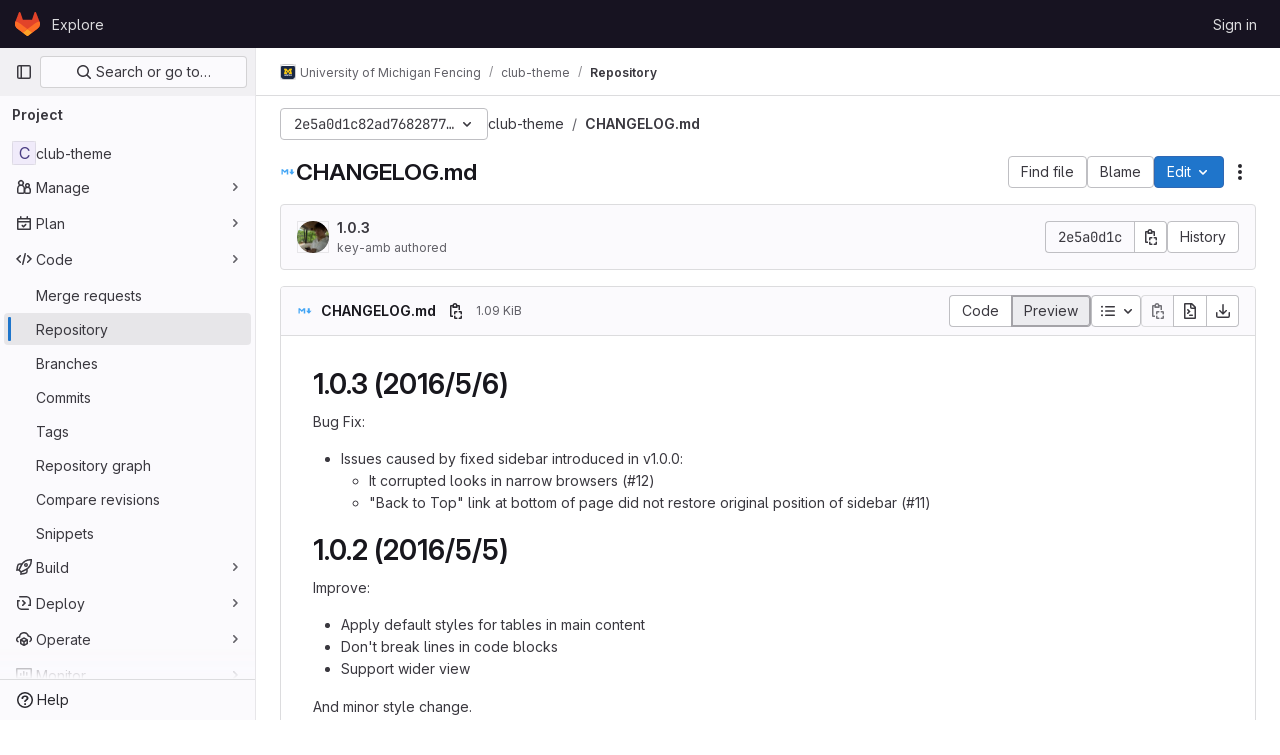

--- FILE ---
content_type: text/javascript; charset=utf-8
request_url: https://gitlab.eecs.umich.edu/assets/webpack/pages.projects.blob.show.4ea29ac7.chunk.js
body_size: 33573
content:
(this.webpackJsonp=this.webpackJsonp||[]).push([[660,75,233],{"+23l":function(e,t,n){var r=n("iuDc"),i=n("eAmM"),o=n("uYOL"),s=Object.prototype.toString,a=i((function(e,t,n){null!=t&&"function"!=typeof t.toString&&(t=s.call(t)),e[t]=n}),r(o));e.exports=a},"+C/r":function(e,t,n){"use strict";t.isInteger=e=>"number"==typeof e?Number.isInteger(e):"string"==typeof e&&""!==e.trim()&&Number.isInteger(Number(e)),t.find=(e,t)=>e.nodes.find(e=>e.type===t),t.exceedsLimit=(e,n,r=1,i)=>!1!==i&&(!(!t.isInteger(e)||!t.isInteger(n))&&(Number(n)-Number(e))/Number(r)>=i),t.escapeNode=(e,t=0,n)=>{const r=e.nodes[t];r&&(n&&r.type===n||"open"===r.type||"close"===r.type)&&!0!==r.escaped&&(r.value="\\"+r.value,r.escaped=!0)},t.encloseBrace=e=>"brace"===e.type&&(e.commas>>0+e.ranges>>0==0&&(e.invalid=!0,!0)),t.isInvalidBrace=e=>"brace"===e.type&&(!(!0!==e.invalid&&!e.dollar)||(e.commas>>0+e.ranges>>0==0||!0!==e.open||!0!==e.close)&&(e.invalid=!0,!0)),t.isOpenOrClose=e=>"open"===e.type||"close"===e.type||(!0===e.open||!0===e.close),t.reduce=e=>e.reduce((e,t)=>("text"===t.type&&e.push(t.value),"range"===t.type&&(t.type="text"),e),[]),t.flatten=(...e)=>{const t=[],n=e=>{for(let r=0;r<e.length;r++){const i=e[r];Array.isArray(i)?n(i):void 0!==i&&t.push(i)}return t};return n(e),t}},"0SQm":function(e,t,n){"use strict";const r=n("WWcN"),i=n("rwLT"),o=n("Z5sJ"),s=n("AH4o"),a=n("BT9Z"),c=(e,t,n=!1)=>{if(Array.isArray(e)){const r=e.map(e=>c(e,t,n));return e=>{for(const t of r){const n=t(e);if(n)return n}return!1}}const r=(i=e)&&"object"==typeof i&&!Array.isArray(i)&&e.tokens&&e.input;var i;if(""===e||"string"!=typeof e&&!r)throw new TypeError("Expected pattern to be a non-empty string");const o=t||{},a=s.isWindows(t),l=r?c.compileRe(e,t):c.makeRe(e,t,!1,!0),u=l.state;delete l.state;let p=()=>!1;if(o.ignore){const e={...t,ignore:null,onMatch:null,onResult:null};p=c(o.ignore,e,n)}const f=(n,r=!1)=>{const{isMatch:i,match:s,output:f}=c.test(n,l,t,{glob:e,posix:a}),h={glob:e,state:u,regex:l,posix:a,input:n,output:f,match:s,isMatch:i};return"function"==typeof o.onResult&&o.onResult(h),!1===i?(h.isMatch=!1,!!r&&h):p(n)?("function"==typeof o.onIgnore&&o.onIgnore(h),h.isMatch=!1,!!r&&h):("function"==typeof o.onMatch&&o.onMatch(h),!r||h)};return n&&(f.state=u),f};c.test=(e,t,n,{glob:r,posix:i}={})=>{if("string"!=typeof e)throw new TypeError("Expected input to be a string");if(""===e)return{isMatch:!1,output:""};const o=n||{},a=o.format||(i?s.toPosixSlashes:null);let l=e===r,u=l&&a?a(e):e;return!1===l&&(u=a?a(e):e,l=u===r),!1!==l&&!0!==o.capture||(l=!0===o.matchBase||!0===o.basename?c.matchBase(e,t,n,i):t.exec(u)),{isMatch:Boolean(l),match:l,output:u}},c.matchBase=(e,t,n,i=s.isWindows(n))=>(t instanceof RegExp?t:c.makeRe(t,n)).test(r.basename(e)),c.isMatch=(e,t,n)=>c(t,n)(e),c.parse=(e,t)=>Array.isArray(e)?e.map(e=>c.parse(e,t)):o(e,{...t,fastpaths:!1}),c.scan=(e,t)=>i(e,t),c.compileRe=(e,t,n=!1,r=!1)=>{if(!0===n)return e.output;const i=t||{},o=i.contains?"":"^",s=i.contains?"":"$";let a=`${o}(?:${e.output})${s}`;e&&!0===e.negated&&(a=`^(?!${a}).*$`);const l=c.toRegex(a,t);return!0===r&&(l.state=e),l},c.makeRe=(e,t={},n=!1,r=!1)=>{if(!e||"string"!=typeof e)throw new TypeError("Expected a non-empty string");let i={negated:!1,fastpaths:!0};return!1===t.fastpaths||"."!==e[0]&&"*"!==e[0]||(i.output=o.fastpaths(e,t)),i.output||(i=o(e,t)),c.compileRe(i,t,n,r)},c.toRegex=(e,t)=>{try{const n=t||{};return new RegExp(e,n.flags||(n.nocase?"i":""))}catch(e){if(t&&!0===t.debug)throw e;return/$^/}},c.constants=a,e.exports=c},182:function(e,t,n){n("HVBj"),n("gjpc"),e.exports=n("FqW7")},"3ZyF":function(e,t,n){"use strict";
/*!
 * is-number <https://github.com/jonschlinkert/is-number>
 *
 * Copyright (c) 2014-present, Jon Schlinkert.
 * Released under the MIT License.
 */e.exports=function(e){return"number"==typeof e?e-e==0:"string"==typeof e&&""!==e.trim()&&(Number.isFinite?Number.isFinite(+e):isFinite(+e))}},"4Ka6":function(e,t,n){(function(e){var r=Object.getOwnPropertyDescriptors||function(e){for(var t=Object.keys(e),n={},r=0;r<t.length;r++)n[t[r]]=Object.getOwnPropertyDescriptor(e,t[r]);return n},i=/%[sdj%]/g;t.format=function(e){if(!v(e)){for(var t=[],n=0;n<arguments.length;n++)t.push(a(arguments[n]));return t.join(" ")}n=1;for(var r=arguments,o=r.length,s=String(e).replace(i,(function(e){if("%%"===e)return"%";if(n>=o)return e;switch(e){case"%s":return String(r[n++]);case"%d":return Number(r[n++]);case"%j":try{return JSON.stringify(r[n++])}catch(e){return"[Circular]"}default:return e}})),c=r[n];n<o;c=r[++n])g(c)||!_(c)?s+=" "+c:s+=" "+a(c);return s},t.deprecate=function(n,r){if(void 0!==e&&!0===e.noDeprecation)return n;if(void 0===e)return function(){return t.deprecate(n,r).apply(this,arguments)};var i=!1;return function(){if(!i){if(e.throwDeprecation)throw new Error(r);e.traceDeprecation?console.trace(r):console.error(r),i=!0}return n.apply(this,arguments)}};var o,s={};function a(e,n){var r={seen:[],stylize:l};return arguments.length>=3&&(r.depth=arguments[2]),arguments.length>=4&&(r.colors=arguments[3]),d(n)?r.showHidden=n:n&&t._extend(r,n),m(r.showHidden)&&(r.showHidden=!1),m(r.depth)&&(r.depth=2),m(r.colors)&&(r.colors=!1),m(r.customInspect)&&(r.customInspect=!0),r.colors&&(r.stylize=c),u(r,e,r.depth)}function c(e,t){var n=a.styles[t];return n?"["+a.colors[n][0]+"m"+e+"["+a.colors[n][1]+"m":e}function l(e,t){return e}function u(e,n,r){if(e.customInspect&&n&&R(n.inspect)&&n.inspect!==t.inspect&&(!n.constructor||n.constructor.prototype!==n)){var i=n.inspect(r,e);return v(i)||(i=u(e,i,r)),i}var o=function(e,t){if(m(t))return e.stylize("undefined","undefined");if(v(t)){var n="'"+JSON.stringify(t).replace(/^"|"$/g,"").replace(/'/g,"\\'").replace(/\\"/g,'"')+"'";return e.stylize(n,"string")}if(y(t))return e.stylize(""+t,"number");if(d(t))return e.stylize(""+t,"boolean");if(g(t))return e.stylize("null","null")}(e,n);if(o)return o;var s=Object.keys(n),a=function(e){var t={};return e.forEach((function(e,n){t[e]=!0})),t}(s);if(e.showHidden&&(s=Object.getOwnPropertyNames(n)),S(n)&&(s.indexOf("message")>=0||s.indexOf("description")>=0))return p(n);if(0===s.length){if(R(n)){var c=n.name?": "+n.name:"";return e.stylize("[Function"+c+"]","special")}if(b(n))return e.stylize(RegExp.prototype.toString.call(n),"regexp");if(A(n))return e.stylize(Date.prototype.toString.call(n),"date");if(S(n))return p(n)}var l,_="",E=!1,w=["{","}"];(h(n)&&(E=!0,w=["[","]"]),R(n))&&(_=" [Function"+(n.name?": "+n.name:"")+"]");return b(n)&&(_=" "+RegExp.prototype.toString.call(n)),A(n)&&(_=" "+Date.prototype.toUTCString.call(n)),S(n)&&(_=" "+p(n)),0!==s.length||E&&0!=n.length?r<0?b(n)?e.stylize(RegExp.prototype.toString.call(n),"regexp"):e.stylize("[Object]","special"):(e.seen.push(n),l=E?function(e,t,n,r,i){for(var o=[],s=0,a=t.length;s<a;++s)O(t,String(s))?o.push(f(e,t,n,r,String(s),!0)):o.push("");return i.forEach((function(i){i.match(/^\d+$/)||o.push(f(e,t,n,r,i,!0))})),o}(e,n,r,a,s):s.map((function(t){return f(e,n,r,a,t,E)})),e.seen.pop(),function(e,t,n){if(e.reduce((function(e,t){return t.indexOf("\n")>=0&&0,e+t.replace(/\u001b\[\d\d?m/g,"").length+1}),0)>60)return n[0]+(""===t?"":t+"\n ")+" "+e.join(",\n  ")+" "+n[1];return n[0]+t+" "+e.join(", ")+" "+n[1]}(l,_,w)):w[0]+_+w[1]}function p(e){return"["+Error.prototype.toString.call(e)+"]"}function f(e,t,n,r,i,o){var s,a,c;if((c=Object.getOwnPropertyDescriptor(t,i)||{value:t[i]}).get?a=c.set?e.stylize("[Getter/Setter]","special"):e.stylize("[Getter]","special"):c.set&&(a=e.stylize("[Setter]","special")),O(r,i)||(s="["+i+"]"),a||(e.seen.indexOf(c.value)<0?(a=g(n)?u(e,c.value,null):u(e,c.value,n-1)).indexOf("\n")>-1&&(a=o?a.split("\n").map((function(e){return"  "+e})).join("\n").substr(2):"\n"+a.split("\n").map((function(e){return"   "+e})).join("\n")):a=e.stylize("[Circular]","special")),m(s)){if(o&&i.match(/^\d+$/))return a;(s=JSON.stringify(""+i)).match(/^"([a-zA-Z_][a-zA-Z_0-9]*)"$/)?(s=s.substr(1,s.length-2),s=e.stylize(s,"name")):(s=s.replace(/'/g,"\\'").replace(/\\"/g,'"').replace(/(^"|"$)/g,"'"),s=e.stylize(s,"string"))}return s+": "+a}function h(e){return Array.isArray(e)}function d(e){return"boolean"==typeof e}function g(e){return null===e}function y(e){return"number"==typeof e}function v(e){return"string"==typeof e}function m(e){return void 0===e}function b(e){return _(e)&&"[object RegExp]"===E(e)}function _(e){return"object"==typeof e&&null!==e}function A(e){return _(e)&&"[object Date]"===E(e)}function S(e){return _(e)&&("[object Error]"===E(e)||e instanceof Error)}function R(e){return"function"==typeof e}function E(e){return Object.prototype.toString.call(e)}function w(e){return e<10?"0"+e.toString(10):e.toString(10)}t.debuglog=function(n){if(m(o)&&(o=e.env.NODE_DEBUG||""),n=n.toUpperCase(),!s[n])if(new RegExp("\\b"+n+"\\b","i").test(o)){var r=e.pid;s[n]=function(){var e=t.format.apply(t,arguments);console.error("%s %d: %s",n,r,e)}}else s[n]=function(){};return s[n]},t.inspect=a,a.colors={bold:[1,22],italic:[3,23],underline:[4,24],inverse:[7,27],white:[37,39],grey:[90,39],black:[30,39],blue:[34,39],cyan:[36,39],green:[32,39],magenta:[35,39],red:[31,39],yellow:[33,39]},a.styles={special:"cyan",number:"yellow",boolean:"yellow",undefined:"grey",null:"bold",string:"green",date:"magenta",regexp:"red"},t.isArray=h,t.isBoolean=d,t.isNull=g,t.isNullOrUndefined=function(e){return null==e},t.isNumber=y,t.isString=v,t.isSymbol=function(e){return"symbol"==typeof e},t.isUndefined=m,t.isRegExp=b,t.isObject=_,t.isDate=A,t.isError=S,t.isFunction=R,t.isPrimitive=function(e){return null===e||"boolean"==typeof e||"number"==typeof e||"string"==typeof e||"symbol"==typeof e||void 0===e},t.isBuffer=n("as5i");var x=["Jan","Feb","Mar","Apr","May","Jun","Jul","Aug","Sep","Oct","Nov","Dec"];function C(){var e=new Date,t=[w(e.getHours()),w(e.getMinutes()),w(e.getSeconds())].join(":");return[e.getDate(),x[e.getMonth()],t].join(" ")}function O(e,t){return Object.prototype.hasOwnProperty.call(e,t)}t.log=function(){console.log("%s - %s",C(),t.format.apply(t,arguments))},t.inherits=n("Y7R+"),t._extend=function(e,t){if(!t||!_(t))return e;for(var n=Object.keys(t),r=n.length;r--;)e[n[r]]=t[n[r]];return e};var $="undefined"!=typeof Symbol?Symbol("util.promisify.custom"):void 0;function T(e,t){if(!e){var n=new Error("Promise was rejected with a falsy value");n.reason=e,e=n}return t(e)}t.promisify=function(e){if("function"!=typeof e)throw new TypeError('The "original" argument must be of type Function');if($&&e[$]){var t;if("function"!=typeof(t=e[$]))throw new TypeError('The "util.promisify.custom" argument must be of type Function');return Object.defineProperty(t,$,{value:t,enumerable:!1,writable:!1,configurable:!0}),t}function t(){for(var t,n,r=new Promise((function(e,r){t=e,n=r})),i=[],o=0;o<arguments.length;o++)i.push(arguments[o]);i.push((function(e,r){e?n(e):t(r)}));try{e.apply(this,i)}catch(e){n(e)}return r}return Object.setPrototypeOf(t,Object.getPrototypeOf(e)),$&&Object.defineProperty(t,$,{value:t,enumerable:!1,writable:!1,configurable:!0}),Object.defineProperties(t,r(e))},t.promisify.custom=$,t.callbackify=function(t){if("function"!=typeof t)throw new TypeError('The "original" argument must be of type Function');function n(){for(var n=[],r=0;r<arguments.length;r++)n.push(arguments[r]);var i=n.pop();if("function"!=typeof i)throw new TypeError("The last argument must be of type Function");var o=this,s=function(){return i.apply(o,arguments)};t.apply(this,n).then((function(t){e.nextTick(s,null,t)}),(function(t){e.nextTick(T,t,s)}))}return Object.setPrototypeOf(n,Object.getPrototypeOf(t)),Object.defineProperties(n,r(t)),n}}).call(this,n("TzVV"))},"53m/":function(e,t,n){(function(t){window,e.exports=function(e){var t={};function n(r){if(t[r])return t[r].exports;var i=t[r]={i:r,l:!1,exports:{}};return e[r].call(i.exports,i,i.exports,n),i.l=!0,i.exports}return n.m=e,n.c=t,n.d=function(e,t,r){n.o(e,t)||Object.defineProperty(e,t,{enumerable:!0,get:r})},n.r=function(e){"undefined"!=typeof Symbol&&Symbol.toStringTag&&Object.defineProperty(e,Symbol.toStringTag,{value:"Module"}),Object.defineProperty(e,"__esModule",{value:!0})},n.t=function(e,t){if(1&t&&(e=n(e)),8&t)return e;if(4&t&&"object"==typeof e&&e&&e.__esModule)return e;var r=Object.create(null);if(n.r(r),Object.defineProperty(r,"default",{enumerable:!0,value:e}),2&t&&"string"!=typeof e)for(var i in e)n.d(r,i,function(t){return e[t]}.bind(null,i));return r},n.n=function(e){var t=e&&e.__esModule?function(){return e.default}:function(){return e};return n.d(t,"a",t),t},n.o=function(e,t){return Object.prototype.hasOwnProperty.call(e,t)},n.p="",n(n.s=0)}([function(e,n){var r,i,o,s,a=[].indexOf;r=function(e){return Array.prototype.slice.apply(e)},o=function(e,t){for(;e&&!e.classList.contains(t);)e=e.parentNode;return e},s=function(e,t){var n;return"function"==typeof Event?(n=new Event(e,{bubbles:!0,cancelable:!0})).detail=t:(n=document.createEvent("CustomEvent")).initCustomEvent(e,!0,!0,t),n},i=function(){class e{constructor(e){this.el=e,this.container=o(this.el,"js-task-list-container"),this.field=this.container.querySelector(".js-task-list-field"),this.container.addEventListener("change",e=>{if(e.target.classList.contains("task-list-item-checkbox"))return this.updateTaskList(e.target)}),this.enable()}enable(){var e;if(this.container.querySelectorAll(".js-task-list-field").length>0)return r(this.container.querySelectorAll(".task-list-item")).forEach((function(e){return e.classList.add("enabled")})),r(this.container.querySelectorAll(".task-list-item-checkbox")).forEach((function(e){return e.disabled=!1})),this.container.classList.add("is-task-list-enabled"),e=s("tasklist:enabled"),this.container.dispatchEvent(e)}disable(){var e;return r(this.container.querySelectorAll(".task-list-item")).forEach((function(e){return e.classList.remove("enabled")})),r(this.container.querySelectorAll(".task-list-item-checkbox")).forEach((function(e){return e.disabled=!0})),this.container.classList.remove("is-task-list-enabled"),e=s("tasklist:disabled"),this.container.dispatchEvent(e)}updateTaskList(t){var n,i,o,a,c,l,u;if(o=this.container.querySelectorAll(".task-list-item-checkbox"),a=1+r(o).indexOf(t),n=s("tasklist:change",{index:a,checked:t.checked}),this.field.dispatchEvent(n),!n.defaultPrevented)return({result:u,lineNumber:c,lineSource:l}=e.updateSource(this.field.value,a,t.checked,t)),this.field.value=u,n=s("change"),this.field.dispatchEvent(n),i=s("tasklist:changed",{index:a,checked:t.checked,lineNumber:c,lineSource:l}),this.field.dispatchEvent(i)}static escapePattern(e){return e.replace(/([\[\]])/g,"\\$1").replace(/\s/,"\\s").replace("x","[xX]")}static updateSource(e,t,n,r){return r.parentElement.hasAttribute("data-sourcepos")?this._updateSourcePosition(e,r,n):this._updateSourceRegex(e,t,n)}static _updateSourcePosition(e,t,n){var r,i,o,s,a;return s=e.split("\n"),a=t.parentElement.getAttribute("data-sourcepos"),o=s[(i=parseInt(a.split(":")[0]))-1],r=n?o.replace(this.incompletePattern,this.complete):o.replace(this.completePattern,this.incomplete),s[i-1]=r,{result:s.join("\n"),lineNumber:i,lineSource:o}}static _updateSourceRegex(e,t,n){var r,i,o,s,c,l,u,p;return p=e.split("\n"),r=e.replace(/\r/g,"").replace(this.itemsInParasPattern,"").split("\n"),s=0,o=!1,{result:function(){var e,f,h;for(h=[],i=e=0,f=p.length;e<f;i=++e)c=p[i],o?c.match(this.endFencesPattern)&&(o=!1):c.match(this.startFencesPattern)?o=!0:a.call(r,c)>=0&&c.trim().match(this.itemPattern)&&(s+=1)===t&&(l=i+1,u=c,c=n?c.replace(this.incompletePattern,this.complete):c.replace(this.completePattern,this.incomplete)),h.push(c);return h}.call(this).join("\n"),lineNumber:l,lineSource:u}}}return e.incomplete="[ ]",e.complete="[x]",e.incompletePattern=RegExp(""+e.escapePattern(e.incomplete)),e.completePattern=RegExp(""+e.escapePattern(e.complete)),e.itemPattern=RegExp(`^(?:\\s*(?:>\\s*)*(?:[-+*]|(?:\\d+\\.)))\\s*(${e.escapePattern(e.complete)}|${e.escapePattern(e.incomplete)})\\s`),e.startFencesPattern=/^`{3}.*$/,e.endFencesPattern=/^`{3}$/,e.itemsInParasPattern=RegExp(`^(${e.escapePattern(e.complete)}|${e.escapePattern(e.incomplete)}).+$`,"g"),e}.call(this),void 0!==t&&(t.fn.taskList=function(e){return this.each((function(n,r){var o;if((o=t(r).data("task-list"))||(o=new i(r),t(r).data("task-list",o),e&&"enable"!==e))return o[e||"enable"]()}))}),e.exports=i}])}).call(this,n("EmJ/"))},"6u7c":function(e,t,n){"use strict";var r=n("oy6v"),i=n("BWND"),o=n("4TQg"),s=n("aSVa"),a=RegExp.prototype;e.exports=function(e){var t=e.flags;return void 0!==t||"flags"in a||i(e,"flags")||!o(a,e)?t:r(s,e)}},"82zY":function(e,t,n){"use strict";const r=n("xkpj"),{MAX_LENGTH:i,CHAR_BACKSLASH:o,CHAR_BACKTICK:s,CHAR_COMMA:a,CHAR_DOT:c,CHAR_LEFT_PARENTHESES:l,CHAR_RIGHT_PARENTHESES:u,CHAR_LEFT_CURLY_BRACE:p,CHAR_RIGHT_CURLY_BRACE:f,CHAR_LEFT_SQUARE_BRACKET:h,CHAR_RIGHT_SQUARE_BRACKET:d,CHAR_DOUBLE_QUOTE:g,CHAR_SINGLE_QUOTE:y,CHAR_NO_BREAK_SPACE:v,CHAR_ZERO_WIDTH_NOBREAK_SPACE:m}=n("VEpw");e.exports=(e,t={})=>{if("string"!=typeof e)throw new TypeError("Expected a string");const n=t||{},b="number"==typeof n.maxLength?Math.min(i,n.maxLength):i;if(e.length>b)throw new SyntaxError(`Input length (${e.length}), exceeds max characters (${b})`);const _={type:"root",input:e,nodes:[]},A=[_];let S=_,R=_,E=0;const w=e.length;let x,C=0,O=0;const $=()=>e[C++],T=e=>{if("text"===e.type&&"dot"===R.type&&(R.type="text"),!R||"text"!==R.type||"text"!==e.type)return S.nodes.push(e),e.parent=S,e.prev=R,R=e,e;R.value+=e.value};for(T({type:"bos"});C<w;)if(S=A[A.length-1],x=$(),x!==m&&x!==v)if(x!==o)if(x!==d)if(x!==h)if(x!==l)if(x!==u)if(x!==g&&x!==y&&x!==s)if(x!==p)if(x!==f)if(x===a&&O>0){if(S.ranges>0){S.ranges=0;const e=S.nodes.shift();S.nodes=[e,{type:"text",value:r(S)}]}T({type:"comma",value:x}),S.commas++}else if(x===c&&O>0&&0===S.commas){const e=S.nodes;if(0===O||0===e.length){T({type:"text",value:x});continue}if("dot"===R.type){if(S.range=[],R.value+=x,R.type="range",3!==S.nodes.length&&5!==S.nodes.length){S.invalid=!0,S.ranges=0,R.type="text";continue}S.ranges++,S.args=[];continue}if("range"===R.type){e.pop();const t=e[e.length-1];t.value+=R.value+x,R=t,S.ranges--;continue}T({type:"dot",value:x})}else T({type:"text",value:x});else{if("brace"!==S.type){T({type:"text",value:x});continue}const e="close";S=A.pop(),S.close=!0,T({type:e,value:x}),O--,S=A[A.length-1]}else{O++;const e=R.value&&"$"===R.value.slice(-1)||!0===S.dollar;S=T({type:"brace",open:!0,close:!1,dollar:e,depth:O,commas:0,ranges:0,nodes:[]}),A.push(S),T({type:"open",value:x})}else{const e=x;let n;for(!0!==t.keepQuotes&&(x="");C<w&&(n=$());)if(n!==o){if(n===e){!0===t.keepQuotes&&(x+=n);break}x+=n}else x+=n+$();T({type:"text",value:x})}else{if("paren"!==S.type){T({type:"text",value:x});continue}S=A.pop(),T({type:"text",value:x}),S=A[A.length-1]}else S=T({type:"paren",nodes:[]}),A.push(S),T({type:"text",value:x});else{let e;for(E++;C<w&&(e=$());)if(x+=e,e!==h)if(e!==o){if(e===d&&(E--,0===E))break}else x+=$();else E++;T({type:"text",value:x})}else T({type:"text",value:"\\"+x});else T({type:"text",value:(t.keepEscaping?x:"")+$()});do{if(S=A.pop(),"root"!==S.type){S.nodes.forEach(e=>{e.nodes||("open"===e.type&&(e.isOpen=!0),"close"===e.type&&(e.isClose=!0),e.nodes||(e.type="text"),e.invalid=!0)});const e=A[A.length-1],t=e.nodes.indexOf(S);e.nodes.splice(t,1,...S.nodes)}}while(A.length>0);return T({type:"eos"}),_}},"9fwh":function(e,t,n){var r,i,o;i=[],void 0===(o="function"==typeof(r=function(){var e=/(auto|scroll)/,t=function(e,n){return null===e.parentNode?n:t(e.parentNode,n.concat([e]))},n=function(e,t){return getComputedStyle(e,null).getPropertyValue(t)},r=function(t){return e.test(function(e){return n(e,"overflow")+n(e,"overflow-y")+n(e,"overflow-x")}(t))};return function(e){if(e instanceof HTMLElement||e instanceof SVGElement){for(var n=t(e.parentNode,[]),i=0;i<n.length;i+=1)if(r(n[i]))return n[i];return document.scrollingElement||document.documentElement}}})?r.apply(t,i):r)||(e.exports=o)},AH4o:function(e,t,n){"use strict";(function(e){const r=n("WWcN"),i="win32"===e.platform,{REGEX_BACKSLASH:o,REGEX_REMOVE_BACKSLASH:s,REGEX_SPECIAL_CHARS:a,REGEX_SPECIAL_CHARS_GLOBAL:c}=n("BT9Z");t.isObject=e=>null!==e&&"object"==typeof e&&!Array.isArray(e),t.hasRegexChars=e=>a.test(e),t.isRegexChar=e=>1===e.length&&t.hasRegexChars(e),t.escapeRegex=e=>e.replace(c,"\\$1"),t.toPosixSlashes=e=>e.replace(o,"/"),t.removeBackslashes=e=>e.replace(s,e=>"\\"===e?"":e),t.supportsLookbehinds=()=>{const t=e.version.slice(1).split(".").map(Number);return 3===t.length&&t[0]>=9||8===t[0]&&t[1]>=10},t.isWindows=e=>e&&"boolean"==typeof e.windows?e.windows:!0===i||"\\"===r.sep,t.escapeLast=(e,n,r)=>{const i=e.lastIndexOf(n,r);return-1===i?e:"\\"===e[i-1]?t.escapeLast(e,n,i-1):`${e.slice(0,i)}\\${e.slice(i)}`},t.removePrefix=(e,t={})=>{let n=e;return n.startsWith("./")&&(n=n.slice(2),t.prefix="./"),n},t.wrapOutput=(e,t={},n={})=>{let r=`${n.contains?"":"^"}(?:${e})${n.contains?"":"$"}`;return!0===t.negated&&(r=`(?:^(?!${r}).*$)`),r}}).call(this,n("TzVV"))},Am3t:function(e,t,n){var r=n("zx4+"),i=n("etTJ"),o=n("NDsS"),s=Math.ceil,a=Math.max;e.exports=function(e,t,n){t=(n?i(e,t,n):void 0===t)?1:a(o(t),0);var c=null==e?0:e.length;if(!c||t<1)return[];for(var l=0,u=0,p=Array(s(c/t));l<c;)p[u++]=r(e,l,l+=t);return p}},BT9Z:function(e,t,n){"use strict";const r=n("WWcN"),i={DOT_LITERAL:"\\.",PLUS_LITERAL:"\\+",QMARK_LITERAL:"\\?",SLASH_LITERAL:"\\/",ONE_CHAR:"(?=.)",QMARK:"[^/]",END_ANCHOR:"(?:\\/|$)",DOTS_SLASH:"\\.{1,2}(?:\\/|$)",NO_DOT:"(?!\\.)",NO_DOTS:"(?!(?:^|\\/)\\.{1,2}(?:\\/|$))",NO_DOT_SLASH:"(?!\\.{0,1}(?:\\/|$))",NO_DOTS_SLASH:"(?!\\.{1,2}(?:\\/|$))",QMARK_NO_DOT:"[^.\\/]",STAR:"[^/]*?",START_ANCHOR:"(?:^|\\/)"},o={...i,SLASH_LITERAL:"[\\\\/]",QMARK:"[^\\\\/]",STAR:"[^\\\\/]*?",DOTS_SLASH:"\\.{1,2}(?:[\\\\/]|$)",NO_DOT:"(?!\\.)",NO_DOTS:"(?!(?:^|[\\\\/])\\.{1,2}(?:[\\\\/]|$))",NO_DOT_SLASH:"(?!\\.{0,1}(?:[\\\\/]|$))",NO_DOTS_SLASH:"(?!\\.{1,2}(?:[\\\\/]|$))",QMARK_NO_DOT:"[^.\\\\/]",START_ANCHOR:"(?:^|[\\\\/])",END_ANCHOR:"(?:[\\\\/]|$)"};e.exports={MAX_LENGTH:65536,POSIX_REGEX_SOURCE:{alnum:"a-zA-Z0-9",alpha:"a-zA-Z",ascii:"\\x00-\\x7F",blank:" \\t",cntrl:"\\x00-\\x1F\\x7F",digit:"0-9",graph:"\\x21-\\x7E",lower:"a-z",print:"\\x20-\\x7E ",punct:"\\-!\"#$%&'()\\*+,./:;<=>?@[\\]^_`{|}~",space:" \\t\\r\\n\\v\\f",upper:"A-Z",word:"A-Za-z0-9_",xdigit:"A-Fa-f0-9"},REGEX_BACKSLASH:/\\(?![*+?^${}(|)[\]])/g,REGEX_NON_SPECIAL_CHARS:/^[^@![\].,$*+?^{}()|\\/]+/,REGEX_SPECIAL_CHARS:/[-*+?.^${}(|)[\]]/,REGEX_SPECIAL_CHARS_BACKREF:/(\\?)((\W)(\3*))/g,REGEX_SPECIAL_CHARS_GLOBAL:/([-*+?.^${}(|)[\]])/g,REGEX_REMOVE_BACKSLASH:/(?:\[.*?[^\\]\]|\\(?=.))/g,REPLACEMENTS:{"***":"*","**/**":"**","**/**/**":"**"},CHAR_0:48,CHAR_9:57,CHAR_UPPERCASE_A:65,CHAR_LOWERCASE_A:97,CHAR_UPPERCASE_Z:90,CHAR_LOWERCASE_Z:122,CHAR_LEFT_PARENTHESES:40,CHAR_RIGHT_PARENTHESES:41,CHAR_ASTERISK:42,CHAR_AMPERSAND:38,CHAR_AT:64,CHAR_BACKWARD_SLASH:92,CHAR_CARRIAGE_RETURN:13,CHAR_CIRCUMFLEX_ACCENT:94,CHAR_COLON:58,CHAR_COMMA:44,CHAR_DOT:46,CHAR_DOUBLE_QUOTE:34,CHAR_EQUAL:61,CHAR_EXCLAMATION_MARK:33,CHAR_FORM_FEED:12,CHAR_FORWARD_SLASH:47,CHAR_GRAVE_ACCENT:96,CHAR_HASH:35,CHAR_HYPHEN_MINUS:45,CHAR_LEFT_ANGLE_BRACKET:60,CHAR_LEFT_CURLY_BRACE:123,CHAR_LEFT_SQUARE_BRACKET:91,CHAR_LINE_FEED:10,CHAR_NO_BREAK_SPACE:160,CHAR_PERCENT:37,CHAR_PLUS:43,CHAR_QUESTION_MARK:63,CHAR_RIGHT_ANGLE_BRACKET:62,CHAR_RIGHT_CURLY_BRACE:125,CHAR_RIGHT_SQUARE_BRACKET:93,CHAR_SEMICOLON:59,CHAR_SINGLE_QUOTE:39,CHAR_SPACE:32,CHAR_TAB:9,CHAR_UNDERSCORE:95,CHAR_VERTICAL_LINE:124,CHAR_ZERO_WIDTH_NOBREAK_SPACE:65279,SEP:r.sep,extglobChars:e=>({"!":{type:"negate",open:"(?:(?!(?:",close:`))${e.STAR})`},"?":{type:"qmark",open:"(?:",close:")?"},"+":{type:"plus",open:"(?:",close:")+"},"*":{type:"star",open:"(?:",close:")*"},"@":{type:"at",open:"(?:",close:")"}}),globChars:e=>!0===e?o:i}},Bf6e:function(e,t,n){(e.exports=n("VNgF")(!1)).push([e.i,".resize-observer[data-v-8859cc6c]{position:absolute;top:0;left:0;z-index:-1;width:100%;height:100%;border:none;background-color:transparent;pointer-events:none;display:block;overflow:hidden;opacity:0}.resize-observer[data-v-8859cc6c] object{display:block;position:absolute;top:0;left:0;height:100%;width:100%;overflow:hidden;pointer-events:none;z-index:-1}",""])},FqW7:function(e,t,n){"use strict";n.r(t);var r=n("ewH8"),i=n("yi8e"),o=n("4lAS"),s=n("GiFX"),a=n("lRsd"),c=n("cnhR"),l=n("ND+z"),u=n("MA/v"),p=n("/lV4"),f=n("cE/5"),h=n("5v28"),d=n("YiZF"),g=n("gpiL"),y=n("m4yQ"),v=n("PPqY"),m=n("Sfeb"),b=(n("ILhG"),n("Iixh")),_=n("w/32"),A=n("NmEs"),S=n("c0EM"),R=n("b4aW"),E=n("C83f"),w=n("QRtj"),x=n("x5Io"),C=n("htAy"),O=n("BQlt"),$=n("+gZZ"),T=n("h6C7"),k=n.n(T),H=n("f/vg"),L=n.n(H),z=n("Knu6");r.default.use(i.b),r.default.use(s.b),r.default.use(a.a),r.default.use(z.a,{components:["SourceViewer","Chunk"]});const P=new s.b({defaultClient:Object(h.d)()}),I=document.querySelector("#js-view-blob-app");if(Object(R.a)(),Object(w.a)(),I){const{blobPath:e,projectPath:t,targetBranch:n,originalBranch:i,resourceId:o,userId:s,explainCodeAvailable:a,refType:l,escapedRef:p,canDownloadCode:f,fullName:h,...g}=I.dataset;P.clients.defaultClient.cache.writeQuery({query:k.a,data:{projectPath:t}}),P.clients.defaultClient.cache.writeQuery({query:L.a,data:{ref:i,escapedRef:p}});const y=Object(C.a)(t,i,h);Object(O.a)(y,{projectPath:t,ref:i,refType:l},P),function(e){const t=document.getElementById("js-last-commit");t&&new r.default({el:t,router:e,apolloProvider:P,render(e){const n=Object(_.a)(t.dataset.historyLink,this.$route.params.path,this.$route.meta.refType||this.$route.query.ref_type);return e($.a,{props:{currentPath:this.$route.params.path,refType:this.$route.meta.refType||this.$route.query.ref_type,historyUrl:n.href}})}})}(y),Object(x.a)({router:y,isBlobView:!0}),new r.default({el:I,store:Object(b.a)(),router:y,apolloProvider:P,provide:{highlightWorker:new S.a,targetBranch:n,originalBranch:i,resourceId:o,userId:s,explainCodeAvailable:Object(A.H)(a),canDownloadCode:Object(A.H)(f),...Object(c.a)(g)},render:n=>n(m.a,{props:{path:e,projectPath:t,refType:l}})}),Object(u.initAuxiliaryViewer)(),Object(d.a)()}else new u.BlobViewer,Object(d.a)();!function(){const e=document.getElementById("js-fork-info");if(!e)return null;const{projectPath:t,selectedBranch:n,sourceName:i,sourcePath:o,sourceDefaultBranch:s,canSyncBranch:a,aheadComparePath:c,behindComparePath:l,createMrPath:u,viewMrPath:p}=e.dataset;new r.default({el:e,apolloProvider:P,render:e=>e(g.a,{props:{canSyncBranch:Object(A.H)(a),projectPath:t,selectedBranch:n,sourceName:i,sourcePath:o,sourceDefaultBranch:s,aheadComparePath:c,behindComparePath:l,createMrPath:u,viewMrPath:p}})})}();const D=document.querySelector(".js-commit-pipeline-status");D&&new r.default({el:D,components:{CommitPipelineStatus:v.a},render:e=>e("commit-pipeline-status",{props:{endpoint:D.dataset.endpoint}})}),Object(y.default)({el:document.getElementById("js-blob-web-ide-link")}),f.a.fetch();const N=document.getElementById("js-code-navigation");if(N&&!I){const{codeNavigationPath:e,blobPath:t,definitionPathPrefix:r}=N.dataset;n.e(1067).then(n.bind(null,"uOOt")).then((function(n){return n.default({blobs:[{path:t,codeNavigationPath:e}],definitionPathPrefix:r})}))}const j=document.querySelector(".js-table-contents");j&&new r.default({el:j,render:e=>e(l.a)});const B=document.getElementById("js-commit-history-link");B&&function(e){const{historyLink:t}=e.dataset;new r.default({el:e,router:new a.a({mode:"history"}),render(e){const n=Object(_.a)(t,this.$route.params.path,this.$route.meta.refType||this.$route.query.ref_type);return e(o.a,{attrs:{href:n.href,"data-event-tracking":E.h}},[Object(p.a)("History")])}})}(B)},FtYv:function(e,t,n){"use strict";const r=n("xkpj"),i=n("wlho"),o=n("Uk5S"),s=n("82zY"),a=(e,t={})=>{let n=[];if(Array.isArray(e))for(const r of e){const e=a.create(r,t);Array.isArray(e)?n.push(...e):n.push(e)}else n=[].concat(a.create(e,t));return t&&!0===t.expand&&!0===t.nodupes&&(n=[...new Set(n)]),n};a.parse=(e,t={})=>s(e,t),a.stringify=(e,t={})=>r("string"==typeof e?a.parse(e,t):e,t),a.compile=(e,t={})=>("string"==typeof e&&(e=a.parse(e,t)),i(e,t)),a.expand=(e,t={})=>{"string"==typeof e&&(e=a.parse(e,t));let n=o(e,t);return!0===t.noempty&&(n=n.filter(Boolean)),!0===t.nodupes&&(n=[...new Set(n)]),n},a.create=(e,t={})=>""===e||e.length<3?[e]:!0!==t.expand?a.compile(e,t):a.expand(e,t),e.exports=a},Gk2Q:function(e,t,n){"use strict";t.a={itemsLimit:1e3}},HCER:function(e,t,n){var r=n("4ips");e.exports=function(e){return(null==e?0:e.length)?r(e,1/0):[]}},IwOe:function(e,t,n){"use strict";(function(e){var r=n("Gk2Q"),i=n("sGwS");n.d(t,"d",(function(){return i.a}));var o=n("gwU4");n.d(t,"a",(function(){return o.a}));var s=n("spV8");n.d(t,"b",(function(){return s.a}));var a=n("zFql");n.d(t,"c",(function(){return a.a}));const c={install(e,t){const n=Object.assign({},{installComponents:!0,componentsPrefix:""},t);for(const e in n)void 0!==n[e]&&(r.a[e]=n[e]);n.installComponents&&function(e,t){e.component(t+"recycle-scroller",i.a),e.component(t+"RecycleScroller",i.a),e.component(t+"dynamic-scroller",o.a),e.component(t+"DynamicScroller",o.a),e.component(t+"dynamic-scroller-item",s.a),e.component(t+"DynamicScrollerItem",s.a)}(e,n.componentsPrefix)}};let l=null;"undefined"!=typeof window?l=window.Vue:void 0!==e&&(l=e.Vue),l&&l.use(c)}).call(this,n("uKge"))},JCwV:function(e,t,n){"use strict";(function(e){var r;function i(){i.init||(i.init=!0,r=-1!==function(){var e=window.navigator.userAgent,t=e.indexOf("MSIE ");if(t>0)return parseInt(e.substring(t+5,e.indexOf(".",t)),10);if(e.indexOf("Trident/")>0){var n=e.indexOf("rv:");return parseInt(e.substring(n+3,e.indexOf(".",n)),10)}var r=e.indexOf("Edge/");return r>0?parseInt(e.substring(r+5,e.indexOf(".",r)),10):-1}())}function o(e,t,n,r,i,o,s,a,c,l){"boolean"!=typeof s&&(c=a,a=s,s=!1);var u,p="function"==typeof n?n.options:n;if(e&&e.render&&(p.render=e.render,p.staticRenderFns=e.staticRenderFns,p._compiled=!0,i&&(p.functional=!0)),r&&(p._scopeId=r),o?(u=function(e){(e=e||this.$vnode&&this.$vnode.ssrContext||this.parent&&this.parent.$vnode&&this.parent.$vnode.ssrContext)||"undefined"==typeof __VUE_SSR_CONTEXT__||(e=__VUE_SSR_CONTEXT__),t&&t.call(this,c(e)),e&&e._registeredComponents&&e._registeredComponents.add(o)},p._ssrRegister=u):t&&(u=s?function(e){t.call(this,l(e,this.$root.$options.shadowRoot))}:function(e){t.call(this,a(e))}),u)if(p.functional){var f=p.render;p.render=function(e,t){return u.call(t),f(e,t)}}else{var h=p.beforeCreate;p.beforeCreate=h?[].concat(h,u):[u]}return n}n.d(t,"a",(function(){return c}));var s={name:"ResizeObserver",props:{emitOnMount:{type:Boolean,default:!1},ignoreWidth:{type:Boolean,default:!1},ignoreHeight:{type:Boolean,default:!1}},mounted:function(){var e=this;i(),this.$nextTick((function(){e._w=e.$el.offsetWidth,e._h=e.$el.offsetHeight,e.emitOnMount&&e.emitSize()}));var t=document.createElement("object");this._resizeObject=t,t.setAttribute("aria-hidden","true"),t.setAttribute("tabindex",-1),t.onload=this.addResizeHandlers,t.type="text/html",r&&this.$el.appendChild(t),t.data="about:blank",r||this.$el.appendChild(t)},beforeDestroy:function(){this.removeResizeHandlers()},methods:{compareAndNotify:function(){(!this.ignoreWidth&&this._w!==this.$el.offsetWidth||!this.ignoreHeight&&this._h!==this.$el.offsetHeight)&&(this._w=this.$el.offsetWidth,this._h=this.$el.offsetHeight,this.emitSize())},emitSize:function(){this.$emit("notify",{width:this._w,height:this._h})},addResizeHandlers:function(){this._resizeObject.contentDocument.defaultView.addEventListener("resize",this.compareAndNotify),this.compareAndNotify()},removeResizeHandlers:function(){this._resizeObject&&this._resizeObject.onload&&(!r&&this._resizeObject.contentDocument&&this._resizeObject.contentDocument.defaultView.removeEventListener("resize",this.compareAndNotify),this.$el.removeChild(this._resizeObject),this._resizeObject.onload=null,this._resizeObject=null)}}},a=function(){var e=this.$createElement;return(this._self._c||e)("div",{staticClass:"resize-observer",attrs:{tabindex:"-1"}})};a._withStripped=!0;var c=o({render:a,staticRenderFns:[]},void 0,s,"data-v-8859cc6c",!1,void 0,!1,void 0,void 0,void 0);var l={version:"1.0.1",install:function(e){e.component("resize-observer",c),e.component("ResizeObserver",c)}},u=null;"undefined"!=typeof window?u=window.Vue:void 0!==e&&(u=e.Vue),u&&u.use(l)}).call(this,n("uKge"))},Jm82:function(e,t,n){"use strict";(function(e){function r(e){return(r="function"==typeof Symbol&&"symbol"==typeof Symbol.iterator?function(e){return typeof e}:function(e){return e&&"function"==typeof Symbol&&e.constructor===Symbol&&e!==Symbol.prototype?"symbol":typeof e})(e)}function i(e,t){for(var n=0;n<t.length;n++){var r=t[n];r.enumerable=r.enumerable||!1,r.configurable=!0,"value"in r&&(r.writable=!0),Object.defineProperty(e,r.key,r)}}function o(e){return function(e){if(Array.isArray(e)){for(var t=0,n=new Array(e.length);t<e.length;t++)n[t]=e[t];return n}}(e)||function(e){if(Symbol.iterator in Object(e)||"[object Arguments]"===Object.prototype.toString.call(e))return Array.from(e)}(e)||function(){throw new TypeError("Invalid attempt to spread non-iterable instance")}()}n.d(t,"a",(function(){return l}));var s=function(){function e(t,n,r){!function(e,t){if(!(e instanceof t))throw new TypeError("Cannot call a class as a function")}(this,e),this.el=t,this.observer=null,this.frozen=!1,this.createObserver(n,r)}var t,n,r;return t=e,(n=[{key:"createObserver",value:function(e,t){var n=this;if(this.observer&&this.destroyObserver(),!this.frozen){var r;if(this.options="function"==typeof(r=e)?{callback:r}:r,this.callback=function(e,t){n.options.callback(e,t),e&&n.options.once&&(n.frozen=!0,n.destroyObserver())},this.callback&&this.options.throttle){var i=(this.options.throttleOptions||{}).leading;this.callback=function(e,t){var n,r,i,s=arguments.length>2&&void 0!==arguments[2]?arguments[2]:{},a=function(a){for(var c=arguments.length,l=new Array(c>1?c-1:0),u=1;u<c;u++)l[u-1]=arguments[u];if(i=l,!n||a!==r){var p=s.leading;"function"==typeof p&&(p=p(a,r)),n&&a===r||!p||e.apply(void 0,[a].concat(o(i))),r=a,clearTimeout(n),n=setTimeout((function(){e.apply(void 0,[a].concat(o(i))),n=0}),t)}};return a._clear=function(){clearTimeout(n),n=null},a}(this.callback,this.options.throttle,{leading:function(e){return"both"===i||"visible"===i&&e||"hidden"===i&&!e}})}this.oldResult=void 0,this.observer=new IntersectionObserver((function(e){var t=e[0];if(e.length>1){var r=e.find((function(e){return e.isIntersecting}));r&&(t=r)}if(n.callback){var i=t.isIntersecting&&t.intersectionRatio>=n.threshold;if(i===n.oldResult)return;n.oldResult=i,n.callback(i,t)}}),this.options.intersection),t.context.$nextTick((function(){n.observer&&n.observer.observe(n.el)}))}}},{key:"destroyObserver",value:function(){this.observer&&(this.observer.disconnect(),this.observer=null),this.callback&&this.callback._clear&&(this.callback._clear(),this.callback=null)}},{key:"threshold",get:function(){return this.options.intersection&&"number"==typeof this.options.intersection.threshold?this.options.intersection.threshold:0}}])&&i(t.prototype,n),r&&i(t,r),e}();function a(e,t,n){var r=t.value;if(r)if("undefined"==typeof IntersectionObserver)console.warn("[vue-observe-visibility] IntersectionObserver API is not available in your browser. Please install this polyfill: https://github.com/w3c/IntersectionObserver/tree/master/polyfill");else{var i=new s(e,r,n);e._vue_visibilityState=i}}function c(e){var t=e._vue_visibilityState;t&&(t.destroyObserver(),delete e._vue_visibilityState)}var l={bind:a,update:function(e,t,n){var i=t.value;if(!function e(t,n){if(t===n)return!0;if("object"===r(t)){for(var i in t)if(!e(t[i],n[i]))return!1;return!0}return!1}(i,t.oldValue)){var o=e._vue_visibilityState;i?o?o.createObserver(i,n):a(e,{value:i},n):c(e)}},unbind:c};var u={version:"1.0.0",install:function(e){e.directive("observe-visibility",l)}},p=null;"undefined"!=typeof window?p=window.Vue:void 0!==e&&(p=e.Vue),p&&p.use(u)}).call(this,n("uKge"))},NhEX:function(e,t,n){var r=n("ZKOb"),i=n("Opi0"),o=n("3ftC"),s=i((function(e,t,n){return r(e,o(t)||0,n)}));e.exports=s},NneR:function(e,t,n){"use strict";var r,i=n("PpKG"),o=n("ZfjD"),s=n("zYHN"),a=n("OuD2"),c=n("yg9e"),l=n("QmHw"),u=n("MVcu"),p=n("SIP5"),f=n("pa2W"),h=n("6RY3"),d=n("wZF9"),g=n("adEA"),y=n("H81m"),v=n("70tN"),m=n("Iwu2"),b=n("BWND"),_=n("b05b"),A=n("xEpy"),S=n("ejl/"),R=n("n1Jg"),E=n("6u7c"),w=n("VGRJ"),x=n("0ehE"),C=n("cdtr"),O=n("MOkP"),$=n("iULc"),T=n("M/bE"),k=s.Object,H=s.Array,L=s.Date,z=s.Error,P=s.TypeError,I=s.PerformanceMark,D=a("DOMException"),N=w.Map,j=w.has,B=w.get,M=w.set,U=x.Set,F=x.add,V=x.has,G=a("Object","keys"),K=c([].push),W=c((!0).valueOf),q=c(1..valueOf),Q=c("".valueOf),Z=c(L.prototype.getTime),X=u("structuredClone"),Y=function(e){return!l((function(){var t=new s.Set([7]),n=e(t),r=e(k(7));return n===t||!n.has(7)||!d(r)||7!=+r}))&&e},J=function(e,t){return!l((function(){var n=new t,r=e({a:n,b:n});return!(r&&r.a===r.b&&r.a instanceof t&&r.a.stack===n.stack)}))},ee=s.structuredClone,te=i||!J(ee,z)||!J(ee,D)||(r=ee,!!l((function(){var e=r(new s.AggregateError([1],X,{cause:3}));return"AggregateError"!==e.name||1!==e.errors[0]||e.message!==X||3!==e.cause}))),ne=!ee&&Y((function(e){return new I(X,{detail:e}).detail})),re=Y(ee)||ne,ie=function(e){throw new D("Uncloneable type: "+e,"DataCloneError")},oe=function(e,t){throw new D((t||"Cloning")+" of "+e+" cannot be properly polyfilled in this engine","DataCloneError")},se=function(e,t){return re||oe(t),re(e)},ae=function(e,t,n){if(j(t,e))return B(t,e);var r,i,o,a,c,l;if("SharedArrayBuffer"===(n||m(e)))r=re?re(e):e;else{var u=s.DataView;u||p(e.slice)||oe("ArrayBuffer");try{if(p(e.slice)&&!e.resizable)r=e.slice(0);else{i=e.byteLength,o="maxByteLength"in e?{maxByteLength:e.maxByteLength}:void 0,r=new ArrayBuffer(i,o),a=new u(e),c=new u(r);for(l=0;l<i;l++)c.setUint8(l,a.getUint8(l))}}catch(e){throw new D("ArrayBuffer is detached","DataCloneError")}}return M(t,e,r),r},ce=function(e,t){if(g(e)&&ie("Symbol"),!d(e))return e;if(t){if(j(t,e))return B(t,e)}else t=new N;var n,r,i,o,c,l,u,f,h=m(e);switch(h){case"Array":i=H(S(e));break;case"Object":i={};break;case"Map":i=new N;break;case"Set":i=new U;break;case"RegExp":i=new RegExp(e.source,E(e));break;case"Error":switch(r=e.name){case"AggregateError":i=new(a(r))([]);break;case"EvalError":case"RangeError":case"ReferenceError":case"SuppressedError":case"SyntaxError":case"TypeError":case"URIError":i=new(a(r));break;case"CompileError":case"LinkError":case"RuntimeError":i=new(a("WebAssembly",r));break;default:i=new z}break;case"DOMException":i=new D(e.message,e.name);break;case"ArrayBuffer":case"SharedArrayBuffer":i=ae(e,t,h);break;case"DataView":case"Int8Array":case"Uint8Array":case"Uint8ClampedArray":case"Int16Array":case"Uint16Array":case"Int32Array":case"Uint32Array":case"Float16Array":case"Float32Array":case"Float64Array":case"BigInt64Array":case"BigUint64Array":l="DataView"===h?e.byteLength:e.length,i=function(e,t,n,r,i){var o=s[t];return d(o)||oe(t),new o(ae(e.buffer,i),n,r)}(e,h,e.byteOffset,l,t);break;case"DOMQuad":try{i=new DOMQuad(ce(e.p1,t),ce(e.p2,t),ce(e.p3,t),ce(e.p4,t))}catch(t){i=se(e,h)}break;case"File":if(re)try{i=re(e),m(i)!==h&&(i=void 0)}catch(e){}if(!i)try{i=new File([e],e.name,e)}catch(e){}i||oe(h);break;case"FileList":if(o=function(){var e;try{e=new s.DataTransfer}catch(t){try{e=new s.ClipboardEvent("").clipboardData}catch(e){}}return e&&e.items&&e.files?e:null}()){for(c=0,l=S(e);c<l;c++)o.items.add(ce(e[c],t));i=o.files}else i=se(e,h);break;case"ImageData":try{i=new ImageData(ce(e.data,t),e.width,e.height,{colorSpace:e.colorSpace})}catch(t){i=se(e,h)}break;default:if(re)i=re(e);else switch(h){case"BigInt":i=k(e.valueOf());break;case"Boolean":i=k(W(e));break;case"Number":i=k(q(e));break;case"String":i=k(Q(e));break;case"Date":i=new L(Z(e));break;case"Blob":try{i=e.slice(0,e.size,e.type)}catch(e){oe(h)}break;case"DOMPoint":case"DOMPointReadOnly":n=s[h];try{i=n.fromPoint?n.fromPoint(e):new n(e.x,e.y,e.z,e.w)}catch(e){oe(h)}break;case"DOMRect":case"DOMRectReadOnly":n=s[h];try{i=n.fromRect?n.fromRect(e):new n(e.x,e.y,e.width,e.height)}catch(e){oe(h)}break;case"DOMMatrix":case"DOMMatrixReadOnly":n=s[h];try{i=n.fromMatrix?n.fromMatrix(e):new n(e)}catch(e){oe(h)}break;case"AudioData":case"VideoFrame":p(e.clone)||oe(h);try{i=e.clone()}catch(e){ie(h)}break;case"CropTarget":case"CryptoKey":case"FileSystemDirectoryHandle":case"FileSystemFileHandle":case"FileSystemHandle":case"GPUCompilationInfo":case"GPUCompilationMessage":case"ImageBitmap":case"RTCCertificate":case"WebAssembly.Module":oe(h);default:ie(h)}}switch(M(t,e,i),h){case"Array":case"Object":for(u=G(e),c=0,l=S(u);c<l;c++)f=u[c],_(i,f,ce(e[f],t));break;case"Map":e.forEach((function(e,n){M(i,ce(n,t),ce(e,t))}));break;case"Set":e.forEach((function(e){F(i,ce(e,t))}));break;case"Error":A(i,"message",ce(e.message,t)),b(e,"cause")&&A(i,"cause",ce(e.cause,t)),"AggregateError"===r?i.errors=ce(e.errors,t):"SuppressedError"===r&&(i.error=ce(e.error,t),i.suppressed=ce(e.suppressed,t));case"DOMException":$&&A(i,"stack",ce(e.stack,t))}return i},le=function(e,t){if(!d(e))throw new P("Transfer option cannot be converted to a sequence");var n=[];y(e,(function(e){K(n,v(e))}));for(var r,i,o,a,c,l=0,u=S(n),h=new U;l<u;){if(r=n[l++],"ArrayBuffer"===(i=m(r))?V(h,r):j(t,r))throw new D("Duplicate transferable","DataCloneError");if("ArrayBuffer"!==i){if(T)a=ee(r,{transfer:[r]});else switch(i){case"ImageBitmap":o=s.OffscreenCanvas,f(o)||oe(i,"Transferring");try{(c=new o(r.width,r.height)).getContext("bitmaprenderer").transferFromImageBitmap(r),a=c.transferToImageBitmap()}catch(e){}break;case"AudioData":case"VideoFrame":p(r.clone)&&p(r.close)||oe(i,"Transferring");try{a=r.clone(),r.close()}catch(e){}break;case"MediaSourceHandle":case"MessagePort":case"MIDIAccess":case"OffscreenCanvas":case"ReadableStream":case"RTCDataChannel":case"TransformStream":case"WebTransportReceiveStream":case"WebTransportSendStream":case"WritableStream":oe(i,"Transferring")}if(void 0===a)throw new D("This object cannot be transferred: "+i,"DataCloneError");M(t,r,a)}else F(h,r)}return h},ue=function(e){C(e,(function(e){T?re(e,{transfer:[e]}):p(e.transfer)?e.transfer():O?O(e):oe("ArrayBuffer","Transferring")}))};o({global:!0,enumerable:!0,sham:!T,forced:te},{structuredClone:function(e){var t,n,r=R(arguments.length,1)>1&&!h(arguments[1])?v(arguments[1]):void 0,i=r?r.transfer:void 0;void 0!==i&&(t=new N,n=le(i,t));var o=ce(e,t);return n&&ue(n),o}})},Oc4c:function(e,t,n){"use strict";
/*!
 * fill-range <https://github.com/jonschlinkert/fill-range>
 *
 * Copyright (c) 2014-present, Jon Schlinkert.
 * Licensed under the MIT License.
 */const r=n("4Ka6"),i=n("sO/2"),o=e=>null!==e&&"object"==typeof e&&!Array.isArray(e),s=e=>"number"==typeof e||"string"==typeof e&&""!==e,a=e=>Number.isInteger(+e),c=e=>{let t=""+e,n=-1;if("-"===t[0]&&(t=t.slice(1)),"0"===t)return!1;for(;"0"===t[++n];);return n>0},l=(e,t,n)=>{if(t>0){let n="-"===e[0]?"-":"";n&&(e=e.slice(1)),e=n+e.padStart(n?t-1:t,"0")}return!1===n?String(e):e},u=(e,t)=>{let n="-"===e[0]?"-":"";for(n&&(e=e.slice(1),t--);e.length<t;)e="0"+e;return n?"-"+e:e},p=(e,t,n,r)=>{if(n)return i(e,t,{wrap:!1,...r});let o=String.fromCharCode(e);return e===t?o:`[${o}-${String.fromCharCode(t)}]`},f=(e,t,n)=>{if(Array.isArray(e)){let t=!0===n.wrap,r=n.capture?"":"?:";return t?`(${r}${e.join("|")})`:e.join("|")}return i(e,t,n)},h=(...e)=>new RangeError("Invalid range arguments: "+r.inspect(...e)),d=(e,t,n)=>{if(!0===n.strictRanges)throw h([e,t]);return[]},g=(e,t,n=1,r={})=>{let i=Number(e),o=Number(t);if(!Number.isInteger(i)||!Number.isInteger(o)){if(!0===r.strictRanges)throw h([e,t]);return[]}0===i&&(i=0),0===o&&(o=0);let s=i>o,a=String(e),d=String(t),g=String(n);n=Math.max(Math.abs(n),1);let y=c(a)||c(d)||c(g),v=y?Math.max(a.length,d.length,g.length):0,m=!1===y&&!1===((e,t,n)=>"string"==typeof e||"string"==typeof t||!0===n.stringify)(e,t,r),b=r.transform||(e=>t=>!0===e?Number(t):String(t))(m);if(r.toRegex&&1===n)return p(u(e,v),u(t,v),!0,r);let _={negatives:[],positives:[]},A=[],S=0;for(;s?i>=o:i<=o;)!0===r.toRegex&&n>1?_[(R=i)<0?"negatives":"positives"].push(Math.abs(R)):A.push(l(b(i,S),v,m)),i=s?i-n:i+n,S++;var R;return!0===r.toRegex?n>1?((e,t,n)=>{e.negatives.sort((e,t)=>e<t?-1:e>t?1:0),e.positives.sort((e,t)=>e<t?-1:e>t?1:0);let r,i=t.capture?"":"?:",o="",s="";return e.positives.length&&(o=e.positives.map(e=>u(String(e),n)).join("|")),e.negatives.length&&(s=`-(${i}${e.negatives.map(e=>u(String(e),n)).join("|")})`),r=o&&s?`${o}|${s}`:o||s,t.wrap?`(${i}${r})`:r})(_,r,v):f(A,null,{wrap:!1,...r}):A},y=(e,t,n,r={})=>{if(null==t&&s(e))return[e];if(!s(e)||!s(t))return d(e,t,r);if("function"==typeof n)return y(e,t,1,{transform:n});if(o(n))return y(e,t,0,n);let i={...r};return!0===i.capture&&(i.wrap=!0),n=n||i.step||1,a(n)?a(e)&&a(t)?g(e,t,n,i):((e,t,n=1,r={})=>{if(!a(e)&&e.length>1||!a(t)&&t.length>1)return d(e,t,r);let i=r.transform||(e=>String.fromCharCode(e)),o=(""+e).charCodeAt(0),s=(""+t).charCodeAt(0),c=o>s,l=Math.min(o,s),u=Math.max(o,s);if(r.toRegex&&1===n)return p(l,u,!1,r);let h=[],g=0;for(;c?o>=s:o<=s;)h.push(i(o,g)),o=c?o-n:o+n,g++;return!0===r.toRegex?f(h,null,{wrap:!1,options:r}):h})(e,t,Math.max(Math.abs(n),1),i):null==n||o(n)?y(e,t,1,n):((e,t)=>{if(!0===t.strictRanges)throw new TypeError(`Expected step "${e}" to be a number`);return[]})(n,i)};e.exports=y},PPqY:function(e,t,n){"use strict";var r=n("Q33P"),i=n.n(r),o=n("lHJB"),s=n("FkSe"),a=n("99pJ"),c=n.n(a),l=n("jlnU"),u=n("hqF9"),p=n("/lV4"),f=n("iM2x"),h=n("2ibD");class d{constructor(e){this.endpoint=e}fetchData(){return h.a.get(this.endpoint)}}var g={directives:{GlTooltip:o.a},components:{CiIcon:f.a,GlLoadingIcon:s.a},props:{endpoint:{type:String,required:!0}},data:()=>({ciStatus:{},isLoading:!0}),computed:{statusTitle(){return Object(p.j)(Object(p.i)("PipelineStatusTooltip|Pipeline: %{ciStatus}"),{ciStatus:this.ciStatus.text})},hasCiStatus(){return!i()(this.ciStatus)&&!this.isLoading}},mounted(){this.service=new d(this.endpoint),this.initPolling()},beforeDestroy(){this.poll.stop()},methods:{successCallback(e){const{pipelines:t}=e.data;t.length>0?this.ciStatus=t[0].details.status:this.ciStatus={},this.isLoading=!1},errorCallback(){this.ciStatus={text:Object(p.a)("not found"),icon:"status_notfound",group:"notfound"},this.isLoading=!1,Object(l.createAlert)({message:Object(p.a)("Something went wrong on our end")})},initPolling(){var e=this;this.poll=new u.a({resource:this.service,method:"fetchData",successCallback:function(t){return e.successCallback(t)},errorCallback:this.errorCallback}),c.a.hidden()?this.fetchPipelineCommitData():(this.isLoading=!0,this.poll.makeRequest()),c.a.change((function(){c.a.hidden()?e.poll.stop():e.poll.restart()}))},fetchPipelineCommitData(){this.service.fetchData().then(this.successCallback).catch(this.errorCallback)}}},y=n("tBpV"),v=Object(y.a)(g,(function(){var e=this._self._c;return this.isLoading?e("gl-loading-icon",{attrs:{size:"sm",label:this.__("Loading pipeline status")}}):this.hasCiStatus?e("ci-icon",{attrs:{status:this.ciStatus,title:this.statusTitle,"aria-label":this.statusTitle}}):this._e()}),[],!1,null,null,null);t.a=v.exports},Pjl5:function(e,t,n){var r=n("4cIi");e.exports=function(e,t,n,i){return r(e,(function(e,r,o){t(i,n(e),r,o)})),i}},SsIm:function(e,t,n){"use strict";n.d(t,"a",(function(){return r})),n.d(t,"b",(function(){return i}));const r={items:{type:Array,required:!0},keyField:{type:String,default:"id"},direction:{type:String,default:"vertical",validator:e=>["vertical","horizontal"].includes(e)}};function i(){return this.items.length&&"object"!=typeof this.items[0]}},Tctl:function(e,t,n){"use strict";var r=n("EmJ/"),i=n.n(r);const o={openButtons:[],forkButtons:[],cancelButtons:[],suggestionSections:[],actionTextPieces:[]};t.a=class{constructor(e){this.elementMap={...o,...e},this.onOpenButtonClick=this.onOpenButtonClick.bind(this),this.onCancelButtonClick=this.onCancelButtonClick.bind(this)}init(){return this.bindEvents(),this}bindEvents(){i()(this.elementMap.openButtons).on("click",this.onOpenButtonClick),i()(this.elementMap.cancelButtons).on("click",this.onCancelButtonClick)}showSuggestionSection(e,t="edit"){i()(this.elementMap.suggestionSections).removeClass("hidden"),i()(this.elementMap.forkButtons).attr("href",e),i()(this.elementMap.actionTextPieces).text(t)}hideSuggestionSection(){i()(this.elementMap.suggestionSections).addClass("hidden")}onOpenButtonClick(e){const t=i()(e.currentTarget).attr("data-fork-path"),n=i()(e.currentTarget).attr("data-action");this.showSuggestionSection(t,n)}onCancelButtonClick(){this.hideSuggestionSection()}destroy(){i()(this.elementMap.openButtons).off("click",this.onOpenButtonClick),i()(this.elementMap.cancelButtons).off("click",this.onCancelButtonClick)}}},Uk5S:function(e,t,n){"use strict";const r=n("Oc4c"),i=n("xkpj"),o=n("+C/r"),s=(e="",t="",n=!1)=>{const r=[];if(e=[].concat(e),!(t=[].concat(t)).length)return e;if(!e.length)return n?o.flatten(t).map(e=>`{${e}}`):t;for(const i of e)if(Array.isArray(i))for(const e of i)r.push(s(e,t,n));else for(let e of t)!0===n&&"string"==typeof e&&(e=`{${e}}`),r.push(Array.isArray(e)?s(i,e,n):i+e);return o.flatten(r)};e.exports=(e,t={})=>{const n=void 0===t.rangeLimit?1e3:t.rangeLimit,a=(e,c={})=>{e.queue=[];let l=c,u=c.queue;for(;"brace"!==l.type&&"root"!==l.type&&l.parent;)l=l.parent,u=l.queue;if(e.invalid||e.dollar)return void u.push(s(u.pop(),i(e,t)));if("brace"===e.type&&!0!==e.invalid&&2===e.nodes.length)return void u.push(s(u.pop(),["{}"]));if(e.nodes&&e.ranges>0){const a=o.reduce(e.nodes);if(o.exceedsLimit(...a,t.step,n))throw new RangeError("expanded array length exceeds range limit. Use options.rangeLimit to increase or disable the limit.");let c=r(...a,t);return 0===c.length&&(c=i(e,t)),u.push(s(u.pop(),c)),void(e.nodes=[])}const p=o.encloseBrace(e);let f=e.queue,h=e;for(;"brace"!==h.type&&"root"!==h.type&&h.parent;)h=h.parent,f=h.queue;for(let t=0;t<e.nodes.length;t++){const n=e.nodes[t];"comma"!==n.type||"brace"!==e.type?"close"!==n.type?n.value&&"open"!==n.type?f.push(s(f.pop(),n.value)):n.nodes&&a(n,e):u.push(s(u.pop(),f,p)):(1===t&&f.push(""),f.push(""))}return f};return o.flatten(a(e))}},VEpw:function(e,t,n){"use strict";e.exports={MAX_LENGTH:1e4,CHAR_0:"0",CHAR_9:"9",CHAR_UPPERCASE_A:"A",CHAR_LOWERCASE_A:"a",CHAR_UPPERCASE_Z:"Z",CHAR_LOWERCASE_Z:"z",CHAR_LEFT_PARENTHESES:"(",CHAR_RIGHT_PARENTHESES:")",CHAR_ASTERISK:"*",CHAR_AMPERSAND:"&",CHAR_AT:"@",CHAR_BACKSLASH:"\\",CHAR_BACKTICK:"`",CHAR_CARRIAGE_RETURN:"\r",CHAR_CIRCUMFLEX_ACCENT:"^",CHAR_COLON:":",CHAR_COMMA:",",CHAR_DOLLAR:"$",CHAR_DOT:".",CHAR_DOUBLE_QUOTE:'"',CHAR_EQUAL:"=",CHAR_EXCLAMATION_MARK:"!",CHAR_FORM_FEED:"\f",CHAR_FORWARD_SLASH:"/",CHAR_HASH:"#",CHAR_HYPHEN_MINUS:"-",CHAR_LEFT_ANGLE_BRACKET:"<",CHAR_LEFT_CURLY_BRACE:"{",CHAR_LEFT_SQUARE_BRACKET:"[",CHAR_LINE_FEED:"\n",CHAR_NO_BREAK_SPACE:" ",CHAR_PERCENT:"%",CHAR_PLUS:"+",CHAR_QUESTION_MARK:"?",CHAR_RIGHT_ANGLE_BRACKET:">",CHAR_RIGHT_CURLY_BRACE:"}",CHAR_RIGHT_SQUARE_BRACKET:"]",CHAR_SEMICOLON:";",CHAR_SINGLE_QUOTE:"'",CHAR_SPACE:" ",CHAR_TAB:"\t",CHAR_UNDERSCORE:"_",CHAR_VERTICAL_LINE:"|",CHAR_ZERO_WIDTH_NOBREAK_SPACE:"\ufeff"}},WWcN:function(e,t,n){(function(e){function n(e,t){for(var n=0,r=e.length-1;r>=0;r--){var i=e[r];"."===i?e.splice(r,1):".."===i?(e.splice(r,1),n++):n&&(e.splice(r,1),n--)}if(t)for(;n--;n)e.unshift("..");return e}function r(e,t){if(e.filter)return e.filter(t);for(var n=[],r=0;r<e.length;r++)t(e[r],r,e)&&n.push(e[r]);return n}t.resolve=function(){for(var t="",i=!1,o=arguments.length-1;o>=-1&&!i;o--){var s=o>=0?arguments[o]:e.cwd();if("string"!=typeof s)throw new TypeError("Arguments to path.resolve must be strings");s&&(t=s+"/"+t,i="/"===s.charAt(0))}return(i?"/":"")+(t=n(r(t.split("/"),(function(e){return!!e})),!i).join("/"))||"."},t.normalize=function(e){var o=t.isAbsolute(e),s="/"===i(e,-1);return(e=n(r(e.split("/"),(function(e){return!!e})),!o).join("/"))||o||(e="."),e&&s&&(e+="/"),(o?"/":"")+e},t.isAbsolute=function(e){return"/"===e.charAt(0)},t.join=function(){var e=Array.prototype.slice.call(arguments,0);return t.normalize(r(e,(function(e,t){if("string"!=typeof e)throw new TypeError("Arguments to path.join must be strings");return e})).join("/"))},t.relative=function(e,n){function r(e){for(var t=0;t<e.length&&""===e[t];t++);for(var n=e.length-1;n>=0&&""===e[n];n--);return t>n?[]:e.slice(t,n-t+1)}e=t.resolve(e).substr(1),n=t.resolve(n).substr(1);for(var i=r(e.split("/")),o=r(n.split("/")),s=Math.min(i.length,o.length),a=s,c=0;c<s;c++)if(i[c]!==o[c]){a=c;break}var l=[];for(c=a;c<i.length;c++)l.push("..");return(l=l.concat(o.slice(a))).join("/")},t.sep="/",t.delimiter=":",t.dirname=function(e){if("string"!=typeof e&&(e+=""),0===e.length)return".";for(var t=e.charCodeAt(0),n=47===t,r=-1,i=!0,o=e.length-1;o>=1;--o)if(47===(t=e.charCodeAt(o))){if(!i){r=o;break}}else i=!1;return-1===r?n?"/":".":n&&1===r?"/":e.slice(0,r)},t.basename=function(e,t){var n=function(e){"string"!=typeof e&&(e+="");var t,n=0,r=-1,i=!0;for(t=e.length-1;t>=0;--t)if(47===e.charCodeAt(t)){if(!i){n=t+1;break}}else-1===r&&(i=!1,r=t+1);return-1===r?"":e.slice(n,r)}(e);return t&&n.substr(-1*t.length)===t&&(n=n.substr(0,n.length-t.length)),n},t.extname=function(e){"string"!=typeof e&&(e+="");for(var t=-1,n=0,r=-1,i=!0,o=0,s=e.length-1;s>=0;--s){var a=e.charCodeAt(s);if(47!==a)-1===r&&(i=!1,r=s+1),46===a?-1===t?t=s:1!==o&&(o=1):-1!==t&&(o=-1);else if(!i){n=s+1;break}}return-1===t||-1===r||0===o||1===o&&t===r-1&&t===n+1?"":e.slice(t,r)};var i="b"==="ab".substr(-1)?function(e,t,n){return e.substr(t,n)}:function(e,t,n){return t<0&&(t=e.length+t),e.substr(t,n)}}).call(this,n("TzVV"))},"Y7R+":function(e,t){"function"==typeof Object.create?e.exports=function(e,t){e.super_=t,e.prototype=Object.create(t.prototype,{constructor:{value:e,enumerable:!1,writable:!0,configurable:!0}})}:e.exports=function(e,t){e.super_=t;var n=function(){};n.prototype=t.prototype,e.prototype=new n,e.prototype.constructor=e}},YiZF:function(e,t,n){"use strict";var r=n("Erny"),i=n("C5t3"),o=n("CX32"),s=n("Tctl"),a=n("0hIY");t.a=function(){new a.a,Object(i.c)(),Object(r.a)(o.a),new s.a({openButtons:document.querySelectorAll(".js-edit-blob-link-fork-toggler"),forkButtons:document.querySelectorAll(".js-fork-suggestion-button"),cancelButtons:document.querySelectorAll(".js-cancel-fork-suggestion-button"),suggestionSections:document.querySelectorAll(".js-file-fork-suggestion-section"),actionTextPieces:document.querySelectorAll(".js-file-fork-suggestion-section-action")}).init()}},Z5sJ:function(e,t,n){"use strict";const r=n("BT9Z"),i=n("AH4o"),{MAX_LENGTH:o,POSIX_REGEX_SOURCE:s,REGEX_NON_SPECIAL_CHARS:a,REGEX_SPECIAL_CHARS_BACKREF:c,REPLACEMENTS:l}=r,u=(e,t)=>{if("function"==typeof t.expandRange)return t.expandRange(...e,t);e.sort();const n=`[${e.join("-")}]`;try{new RegExp(n)}catch(t){return e.map(e=>i.escapeRegex(e)).join("..")}return n},p=(e,t)=>`Missing ${e}: "${t}" - use "\\\\${t}" to match literal characters`,f=(e,t)=>{if("string"!=typeof e)throw new TypeError("Expected a string");e=l[e]||e;const n={...t},h="number"==typeof n.maxLength?Math.min(o,n.maxLength):o;let d=e.length;if(d>h)throw new SyntaxError(`Input length: ${d}, exceeds maximum allowed length: ${h}`);const g={type:"bos",value:"",output:n.prepend||""},y=[g],v=n.capture?"":"?:",m=i.isWindows(t),b=r.globChars(m),_=r.extglobChars(b),{DOT_LITERAL:A,PLUS_LITERAL:S,SLASH_LITERAL:R,ONE_CHAR:E,DOTS_SLASH:w,NO_DOT:x,NO_DOT_SLASH:C,NO_DOTS_SLASH:O,QMARK:$,QMARK_NO_DOT:T,STAR:k,START_ANCHOR:H}=b,L=e=>`(${v}(?:(?!${H}${e.dot?w:A}).)*?)`,z=n.dot?"":x,P=n.dot?$:T;let I=!0===n.bash?L(n):k;n.capture&&(I=`(${I})`),"boolean"==typeof n.noext&&(n.noextglob=n.noext);const D={input:e,index:-1,start:0,dot:!0===n.dot,consumed:"",output:"",prefix:"",backtrack:!1,negated:!1,brackets:0,braces:0,parens:0,quotes:0,globstar:!1,tokens:y};e=i.removePrefix(e,D),d=e.length;const N=[],j=[],B=[];let M,U=g;const F=()=>D.index===d-1,V=D.peek=(t=1)=>e[D.index+t],G=D.advance=()=>e[++D.index]||"",K=()=>e.slice(D.index+1),W=(e="",t=0)=>{D.consumed+=e,D.index+=t},q=e=>{D.output+=null!=e.output?e.output:e.value,W(e.value)},Q=()=>{let e=1;for(;"!"===V()&&("("!==V(2)||"?"===V(3));)G(),D.start++,e++;return e%2!=0&&(D.negated=!0,D.start++,!0)},Z=e=>{D[e]++,B.push(e)},X=e=>{D[e]--,B.pop()},Y=e=>{if("globstar"===U.type){const t=D.braces>0&&("comma"===e.type||"brace"===e.type),n=!0===e.extglob||N.length&&("pipe"===e.type||"paren"===e.type);"slash"===e.type||"paren"===e.type||t||n||(D.output=D.output.slice(0,-U.output.length),U.type="star",U.value="*",U.output=I,D.output+=U.output)}if(N.length&&"paren"!==e.type&&(N[N.length-1].inner+=e.value),(e.value||e.output)&&q(e),U&&"text"===U.type&&"text"===e.type)return U.value+=e.value,void(U.output=(U.output||"")+e.value);e.prev=U,y.push(e),U=e},J=(e,t)=>{const r={..._[t],conditions:1,inner:""};r.prev=U,r.parens=D.parens,r.output=D.output;const i=(n.capture?"(":"")+r.open;Z("parens"),Y({type:e,value:t,output:D.output?"":E}),Y({type:"paren",extglob:!0,value:G(),output:i}),N.push(r)},ee=e=>{let r,i=e.close+(n.capture?")":"");if("negate"===e.type){let o=I;if(e.inner&&e.inner.length>1&&e.inner.includes("/")&&(o=L(n)),(o!==I||F()||/^\)+$/.test(K()))&&(i=e.close=")$))"+o),e.inner.includes("*")&&(r=K())&&/^\.[^\\/.]+$/.test(r)){const n=f(r,{...t,fastpaths:!1}).output;i=e.close=`)${n})${o})`}"bos"===e.prev.type&&(D.negatedExtglob=!0)}Y({type:"paren",extglob:!0,value:M,output:i}),X("parens")};if(!1!==n.fastpaths&&!/(^[*!]|[/()[\]{}"])/.test(e)){let r=!1,o=e.replace(c,(e,t,n,i,o,s)=>"\\"===i?(r=!0,e):"?"===i?t?t+i+(o?$.repeat(o.length):""):0===s?P+(o?$.repeat(o.length):""):$.repeat(n.length):"."===i?A.repeat(n.length):"*"===i?t?t+i+(o?I:""):I:t?e:"\\"+e);return!0===r&&(o=!0===n.unescape?o.replace(/\\/g,""):o.replace(/\\+/g,e=>e.length%2==0?"\\\\":e?"\\":"")),o===e&&!0===n.contains?(D.output=e,D):(D.output=i.wrapOutput(o,D,t),D)}for(;!F();){if(M=G(),"\0"===M)continue;if("\\"===M){const e=V();if("/"===e&&!0!==n.bash)continue;if("."===e||";"===e)continue;if(!e){M+="\\",Y({type:"text",value:M});continue}const t=/^\\+/.exec(K());let r=0;if(t&&t[0].length>2&&(r=t[0].length,D.index+=r,r%2!=0&&(M+="\\")),!0===n.unescape?M=G():M+=G(),0===D.brackets){Y({type:"text",value:M});continue}}if(D.brackets>0&&("]"!==M||"["===U.value||"[^"===U.value)){if(!1!==n.posix&&":"===M){const e=U.value.slice(1);if(e.includes("[")&&(U.posix=!0,e.includes(":"))){const e=U.value.lastIndexOf("["),t=U.value.slice(0,e),n=U.value.slice(e+2),r=s[n];if(r){U.value=t+r,D.backtrack=!0,G(),g.output||1!==y.indexOf(U)||(g.output=E);continue}}}("["===M&&":"!==V()||"-"===M&&"]"===V())&&(M="\\"+M),"]"!==M||"["!==U.value&&"[^"!==U.value||(M="\\"+M),!0===n.posix&&"!"===M&&"["===U.value&&(M="^"),U.value+=M,q({value:M});continue}if(1===D.quotes&&'"'!==M){M=i.escapeRegex(M),U.value+=M,q({value:M});continue}if('"'===M){D.quotes=1===D.quotes?0:1,!0===n.keepQuotes&&Y({type:"text",value:M});continue}if("("===M){Z("parens"),Y({type:"paren",value:M});continue}if(")"===M){if(0===D.parens&&!0===n.strictBrackets)throw new SyntaxError(p("opening","("));const e=N[N.length-1];if(e&&D.parens===e.parens+1){ee(N.pop());continue}Y({type:"paren",value:M,output:D.parens?")":"\\)"}),X("parens");continue}if("["===M){if(!0!==n.nobracket&&K().includes("]"))Z("brackets");else{if(!0!==n.nobracket&&!0===n.strictBrackets)throw new SyntaxError(p("closing","]"));M="\\"+M}Y({type:"bracket",value:M});continue}if("]"===M){if(!0===n.nobracket||U&&"bracket"===U.type&&1===U.value.length){Y({type:"text",value:M,output:"\\"+M});continue}if(0===D.brackets){if(!0===n.strictBrackets)throw new SyntaxError(p("opening","["));Y({type:"text",value:M,output:"\\"+M});continue}X("brackets");const e=U.value.slice(1);if(!0===U.posix||"^"!==e[0]||e.includes("/")||(M="/"+M),U.value+=M,q({value:M}),!1===n.literalBrackets||i.hasRegexChars(e))continue;const t=i.escapeRegex(U.value);if(D.output=D.output.slice(0,-U.value.length),!0===n.literalBrackets){D.output+=t,U.value=t;continue}U.value=`(${v}${t}|${U.value})`,D.output+=U.value;continue}if("{"===M&&!0!==n.nobrace){Z("braces");const e={type:"brace",value:M,output:"(",outputIndex:D.output.length,tokensIndex:D.tokens.length};j.push(e),Y(e);continue}if("}"===M){const e=j[j.length-1];if(!0===n.nobrace||!e){Y({type:"text",value:M,output:M});continue}let t=")";if(!0===e.dots){const e=y.slice(),r=[];for(let t=e.length-1;t>=0&&(y.pop(),"brace"!==e[t].type);t--)"dots"!==e[t].type&&r.unshift(e[t].value);t=u(r,n),D.backtrack=!0}if(!0!==e.comma&&!0!==e.dots){const n=D.output.slice(0,e.outputIndex),r=D.tokens.slice(e.tokensIndex);e.value=e.output="\\{",M=t="\\}",D.output=n;for(const e of r)D.output+=e.output||e.value}Y({type:"brace",value:M,output:t}),X("braces"),j.pop();continue}if("|"===M){N.length>0&&N[N.length-1].conditions++,Y({type:"text",value:M});continue}if(","===M){let e=M;const t=j[j.length-1];t&&"braces"===B[B.length-1]&&(t.comma=!0,e="|"),Y({type:"comma",value:M,output:e});continue}if("/"===M){if("dot"===U.type&&D.index===D.start+1){D.start=D.index+1,D.consumed="",D.output="",y.pop(),U=g;continue}Y({type:"slash",value:M,output:R});continue}if("."===M){if(D.braces>0&&"dot"===U.type){"."===U.value&&(U.output=A);const e=j[j.length-1];U.type="dots",U.output+=M,U.value+=M,e.dots=!0;continue}if(D.braces+D.parens===0&&"bos"!==U.type&&"slash"!==U.type){Y({type:"text",value:M,output:A});continue}Y({type:"dot",value:M,output:A});continue}if("?"===M){if(!(U&&"("===U.value)&&!0!==n.noextglob&&"("===V()&&"?"!==V(2)){J("qmark",M);continue}if(U&&"paren"===U.type){const e=V();let t=M;if("<"===e&&!i.supportsLookbehinds())throw new Error("Node.js v10 or higher is required for regex lookbehinds");("("===U.value&&!/[!=<:]/.test(e)||"<"===e&&!/<([!=]|\w+>)/.test(K()))&&(t="\\"+M),Y({type:"text",value:M,output:t});continue}if(!0!==n.dot&&("slash"===U.type||"bos"===U.type)){Y({type:"qmark",value:M,output:T});continue}Y({type:"qmark",value:M,output:$});continue}if("!"===M){if(!0!==n.noextglob&&"("===V()&&("?"!==V(2)||!/[!=<:]/.test(V(3)))){J("negate",M);continue}if(!0!==n.nonegate&&0===D.index){Q();continue}}if("+"===M){if(!0!==n.noextglob&&"("===V()&&"?"!==V(2)){J("plus",M);continue}if(U&&"("===U.value||!1===n.regex){Y({type:"plus",value:M,output:S});continue}if(U&&("bracket"===U.type||"paren"===U.type||"brace"===U.type)||D.parens>0){Y({type:"plus",value:M});continue}Y({type:"plus",value:S});continue}if("@"===M){if(!0!==n.noextglob&&"("===V()&&"?"!==V(2)){Y({type:"at",extglob:!0,value:M,output:""});continue}Y({type:"text",value:M});continue}if("*"!==M){"$"!==M&&"^"!==M||(M="\\"+M);const e=a.exec(K());e&&(M+=e[0],D.index+=e[0].length),Y({type:"text",value:M});continue}if(U&&("globstar"===U.type||!0===U.star)){U.type="star",U.star=!0,U.value+=M,U.output=I,D.backtrack=!0,D.globstar=!0,W(M);continue}let t=K();if(!0!==n.noextglob&&/^\([^?]/.test(t)){J("star",M);continue}if("star"===U.type){if(!0===n.noglobstar){W(M);continue}const r=U.prev,i=r.prev,o="slash"===r.type||"bos"===r.type,s=i&&("star"===i.type||"globstar"===i.type);if(!0===n.bash&&(!o||t[0]&&"/"!==t[0])){Y({type:"star",value:M,output:""});continue}const a=D.braces>0&&("comma"===r.type||"brace"===r.type),c=N.length&&("pipe"===r.type||"paren"===r.type);if(!o&&"paren"!==r.type&&!a&&!c){Y({type:"star",value:M,output:""});continue}for(;"/**"===t.slice(0,3);){const n=e[D.index+4];if(n&&"/"!==n)break;t=t.slice(3),W("/**",3)}if("bos"===r.type&&F()){U.type="globstar",U.value+=M,U.output=L(n),D.output=U.output,D.globstar=!0,W(M);continue}if("slash"===r.type&&"bos"!==r.prev.type&&!s&&F()){D.output=D.output.slice(0,-(r.output+U.output).length),r.output="(?:"+r.output,U.type="globstar",U.output=L(n)+(n.strictSlashes?")":"|$)"),U.value+=M,D.globstar=!0,D.output+=r.output+U.output,W(M);continue}if("slash"===r.type&&"bos"!==r.prev.type&&"/"===t[0]){const e=void 0!==t[1]?"|$":"";D.output=D.output.slice(0,-(r.output+U.output).length),r.output="(?:"+r.output,U.type="globstar",U.output=`${L(n)}${R}|${R}${e})`,U.value+=M,D.output+=r.output+U.output,D.globstar=!0,W(M+G()),Y({type:"slash",value:"/",output:""});continue}if("bos"===r.type&&"/"===t[0]){U.type="globstar",U.value+=M,U.output=`(?:^|${R}|${L(n)}${R})`,D.output=U.output,D.globstar=!0,W(M+G()),Y({type:"slash",value:"/",output:""});continue}D.output=D.output.slice(0,-U.output.length),U.type="globstar",U.output=L(n),U.value+=M,D.output+=U.output,D.globstar=!0,W(M);continue}const r={type:"star",value:M,output:I};!0!==n.bash?!U||"bracket"!==U.type&&"paren"!==U.type||!0!==n.regex?(D.index!==D.start&&"slash"!==U.type&&"dot"!==U.type||("dot"===U.type?(D.output+=C,U.output+=C):!0===n.dot?(D.output+=O,U.output+=O):(D.output+=z,U.output+=z),"*"!==V()&&(D.output+=E,U.output+=E)),Y(r)):(r.output=M,Y(r)):(r.output=".*?","bos"!==U.type&&"slash"!==U.type||(r.output=z+r.output),Y(r))}for(;D.brackets>0;){if(!0===n.strictBrackets)throw new SyntaxError(p("closing","]"));D.output=i.escapeLast(D.output,"["),X("brackets")}for(;D.parens>0;){if(!0===n.strictBrackets)throw new SyntaxError(p("closing",")"));D.output=i.escapeLast(D.output,"("),X("parens")}for(;D.braces>0;){if(!0===n.strictBrackets)throw new SyntaxError(p("closing","}"));D.output=i.escapeLast(D.output,"{"),X("braces")}if(!0===n.strictSlashes||"star"!==U.type&&"bracket"!==U.type||Y({type:"maybe_slash",value:"",output:R+"?"}),!0===D.backtrack){D.output="";for(const e of D.tokens)D.output+=null!=e.output?e.output:e.value,e.suffix&&(D.output+=e.suffix)}return D};f.fastpaths=(e,t)=>{const n={...t},s="number"==typeof n.maxLength?Math.min(o,n.maxLength):o,a=e.length;if(a>s)throw new SyntaxError(`Input length: ${a}, exceeds maximum allowed length: ${s}`);e=l[e]||e;const c=i.isWindows(t),{DOT_LITERAL:u,SLASH_LITERAL:p,ONE_CHAR:f,DOTS_SLASH:h,NO_DOT:d,NO_DOTS:g,NO_DOTS_SLASH:y,STAR:v,START_ANCHOR:m}=r.globChars(c),b=n.dot?g:d,_=n.dot?y:d,A=n.capture?"":"?:";let S=!0===n.bash?".*?":v;n.capture&&(S=`(${S})`);const R=e=>!0===e.noglobstar?S:`(${A}(?:(?!${m}${e.dot?h:u}).)*?)`,E=e=>{switch(e){case"*":return`${b}${f}${S}`;case".*":return`${u}${f}${S}`;case"*.*":return`${b}${S}${u}${f}${S}`;case"*/*":return`${b}${S}${p}${f}${_}${S}`;case"**":return b+R(n);case"**/*":return`(?:${b}${R(n)}${p})?${_}${f}${S}`;case"**/*.*":return`(?:${b}${R(n)}${p})?${_}${S}${u}${f}${S}`;case"**/.*":return`(?:${b}${R(n)}${p})?${u}${f}${S}`;default:{const t=/^(.*?)\.(\w+)$/.exec(e);if(!t)return;const n=E(t[1]);if(!n)return;return n+u+t[2]}}},w=i.removePrefix(e,{negated:!1,prefix:""});let x=E(w);return x&&!0!==n.strictSlashes&&(x+=p+"?"),x},e.exports=f},aSVa:function(e,t,n){"use strict";var r=n("70tN");e.exports=function(){var e=r(this),t="";return e.hasIndices&&(t+="d"),e.global&&(t+="g"),e.ignoreCase&&(t+="i"),e.multiline&&(t+="m"),e.dotAll&&(t+="s"),e.unicode&&(t+="u"),e.unicodeSets&&(t+="v"),e.sticky&&(t+="y"),t}},"as/T":function(e,t,n){"use strict";n.d(t,"a",(function(){return a}));var r=n("FkSe"),i=n("/lV4"),o=n("mbhb");const s=function(e){var t;return null===(t=r.a.props[e])||void 0===t?void 0:t.default},a=function({inline:e=s("inline"),color:t=s("color"),size:n=s("size"),classes:a=[],label:c=Object(i.a)("Loading")}={}){return Object(o.a)(r.a,{class:a,props:{inline:e,color:t,size:n,label:c}})}},as5i:function(e,t){e.exports=function(e){return e&&"object"==typeof e&&"function"==typeof e.copy&&"function"==typeof e.fill&&"function"==typeof e.readUInt8}},bAQ8:function(e,t,n){(e.exports=n("VNgF")(!1)).push([e.i,"\n.vue-recycle-scroller {\n  position: relative;\n}\n.vue-recycle-scroller.direction-vertical:not(.page-mode) {\n  overflow-y: auto;\n}\n.vue-recycle-scroller.direction-horizontal:not(.page-mode) {\n  overflow-x: auto;\n}\n.vue-recycle-scroller.direction-horizontal {\n  display: flex;\n}\n.vue-recycle-scroller__slot {\n  flex: auto 0 0;\n}\n.vue-recycle-scroller__item-wrapper {\n  flex: 1;\n  box-sizing: border-box;\n  overflow: hidden;\n  position: relative;\n}\n.vue-recycle-scroller.ready .vue-recycle-scroller__item-view {\n  position: absolute;\n  top: 0;\n  left: 0;\n}\n.will-change-transform {\n  will-change: transform;\n}\n.vue-recycle-scroller.direction-vertical .vue-recycle-scroller__item-wrapper {\n  width: 100%;\n}\n.vue-recycle-scroller.direction-horizontal .vue-recycle-scroller__item-wrapper {\n  height: 100%;\n}\n.vue-recycle-scroller.ready.direction-vertical .vue-recycle-scroller__item-view {\n  width: 100%;\n}\n.vue-recycle-scroller.ready.direction-horizontal .vue-recycle-scroller__item-view {\n  height: 100%;\n}\n",""])},"cE/5":function(e,t,n){"use strict";n.d(t,"a",(function(){return u}));n("ZzK0"),n("z6RN"),n("BzOf"),n("UezY"),n("hG7+");var r=n("EmJ/"),i=n.n(r),o=n("jlnU"),s=n("2ibD"),a=n("3twG"),c=n("as/T"),l=n("/lV4");class u{static fetch(){const e=i()(".js-signature-container");if(0===e.length)return Promise.resolve();const t=i()(".js-loading-signature-badge");t.html(Object(c.a)()),t.children().attr("aria-label",Object(l.a)("Loading"));const n=function(){return Object(o.createAlert)({message:Object(l.a)("An error occurred while loading commit signatures")})},r=e.data("signaturesPath");if(!r)return n(),Promise.reject(new Error(Object(l.a)("Missing commit signatures endpoint!")));const u=Object(a.D)(e.serialize());return s.a.get(r,{params:u}).then((function({data:e}){e.signatures.forEach((function(e){t.filter(`[data-commit-sha="${e.commit_sha}"]`).replaceWith(e.html)}))})).catch(n)}}},"d+lS":function(e,t,n){var r=n("dA+0");e.exports=function(e){return e&&e.length?r(e):[]}},eAmM:function(e,t,n){var r=n("Pjl5");e.exports=function(e,t){return function(n,i){return r(n,e,t(i),{})}}},gwU4:function(e,t,n){"use strict";n("v2fZ");var r=n("sGwS"),i=n("SsIm"),o={name:"DynamicScroller",components:{RecycleScroller:r.a},inheritAttrs:!1,provide(){return"undefined"!=typeof ResizeObserver&&(this.$_resizeObserver=new ResizeObserver((function(e){requestAnimationFrame((function(){for(const t of e)if(t.target){const e=new CustomEvent("resize",{detail:{contentRect:t.contentRect}});t.target.dispatchEvent(e)}}))}))),{vscrollData:this.vscrollData,vscrollParent:this,vscrollResizeObserver:this.$_resizeObserver}},props:{...i.a,minItemSize:{type:[Number,String],required:!0}},data(){return{vscrollData:{active:!0,sizes:{},validSizes:{},keyField:this.keyField,simpleArray:!1}}},computed:{simpleArray:i.b,itemsWithSize(){const e=[],{items:t,keyField:n,simpleArray:r}=this,i=this.vscrollData.sizes;for(let o=0;o<t.length;o++){const s=t[o],a=r?o:s[n];let c=i[a];void 0!==c||this.$_undefinedMap[a]||(c=0),e.push({item:s,id:a,size:c})}return e},listeners(){const e={};for(const t in this.$listeners)"resize"!==t&&"visible"!==t&&(e[t]=this.$listeners[t]);return e}},watch:{items(){this.forceUpdate(!1)},simpleArray:{handler(e){this.vscrollData.simpleArray=e},immediate:!0},direction(e){this.forceUpdate(!0)}},created(){this.$_updates=[],this.$_undefinedSizes=0,this.$_undefinedMap={}},activated(){this.vscrollData.active=!0},deactivated(){this.vscrollData.active=!1},methods:{onScrollerResize(){this.$refs.scroller&&this.forceUpdate(),this.$emit("resize")},onScrollerVisible(){this.$emit("vscroll:update",{force:!1}),this.$emit("visible")},forceUpdate(e=!0){(e||this.simpleArray)&&(this.vscrollData.validSizes={}),this.$emit("vscroll:update",{force:!0})},scrollToItem(e){const t=this.$refs.scroller;t&&t.scrollToItem(e)},getItemSize(e,t){const n=this.simpleArray?null!=t?t:this.items.indexOf(e):e[this.keyField];return this.vscrollData.sizes[n]||0},scrollToBottom(){var e=this;if(this.$_scrollingToBottom)return;this.$_scrollingToBottom=!0;const t=this.$el;this.$nextTick((function(){t.scrollTop=t.scrollHeight+5e3;const n=function(){t.scrollTop=t.scrollHeight+5e3,requestAnimationFrame((function(){t.scrollTop=t.scrollHeight+5e3,0===e.$_undefinedSizes?e.$_scrollingToBottom=!1:requestAnimationFrame(n)}))};requestAnimationFrame(n)}))}}},s=n("tBpV"),a=Object(s.a)(o,(function(){var e=this;return(0,e._self._c)("RecycleScroller",e._g(e._b({ref:"scroller",attrs:{items:e.itemsWithSize,"min-item-size":e.minItemSize,direction:e.direction,"key-field":"id"},on:{resize:e.onScrollerResize,visible:e.onScrollerVisible},scopedSlots:e._u([{key:"default",fn:function({item:t,index:n,active:r}){return[e._t("default",null,null,{item:t.item,index:n,active:r,itemWithSize:t})]}},{key:"before",fn:function(){return[e._t("before")]},proxy:!0},{key:"after",fn:function(){return[e._t("after")]},proxy:!0}],null,!0)},"RecycleScroller",e.$attrs,!1),e.listeners))}),[],!1,null,null,null);t.a=a.exports},iULc:function(e,t,n){"use strict";var r=n("QmHw"),i=n("+UhQ");e.exports=!r((function(){var e=new Error("a");return!("stack"in e)||(Object.defineProperty(e,"stack",i(1,7)),7!==e.stack)}))},l9Jy:function(e,t,n){var r=n("/eF7");e.exports=function(e){return r(e,5)}},m0QX:function(e,t,n){"use strict";const r=n("4Ka6"),i=n("FtYv"),o=n("wV75"),s=n("AH4o"),a=e=>""===e||"./"===e,c=e=>{const t=e.indexOf("{");return t>-1&&e.indexOf("}",t)>-1},l=(e,t,n)=>{t=[].concat(t),e=[].concat(e);let r=new Set,i=new Set,s=new Set,a=0,c=e=>{s.add(e.output),n&&n.onResult&&n.onResult(e)};for(let s=0;s<t.length;s++){let l=o(String(t[s]),{...n,onResult:c},!0),u=l.state.negated||l.state.negatedExtglob;u&&a++;for(let t of e){let e=l(t,!0);(u?!e.isMatch:e.isMatch)&&(u?r.add(e.output):(r.delete(e.output),i.add(e.output)))}}let l=(a===t.length?[...s]:[...i]).filter(e=>!r.has(e));if(n&&0===l.length){if(!0===n.failglob)throw new Error(`No matches found for "${t.join(", ")}"`);if(!0===n.nonull||!0===n.nullglob)return n.unescape?t.map(e=>e.replace(/\\/g,"")):t}return l};l.match=l,l.matcher=(e,t)=>o(e,t),l.any=l.isMatch=(e,t,n)=>o(t,n)(e),l.not=(e,t,n={})=>{t=[].concat(t).map(String);let r=new Set,i=[],o=new Set(l(e,t,{...n,onResult:e=>{n.onResult&&n.onResult(e),i.push(e.output)}}));for(let e of i)o.has(e)||r.add(e);return[...r]},l.contains=(e,t,n)=>{if("string"!=typeof e)throw new TypeError(`Expected a string: "${r.inspect(e)}"`);if(Array.isArray(t))return t.some(t=>l.contains(e,t,n));if("string"==typeof t){if(a(e)||a(t))return!1;if(e.includes(t)||e.startsWith("./")&&e.slice(2).includes(t))return!0}return l.isMatch(e,t,{...n,contains:!0})},l.matchKeys=(e,t,n)=>{if(!s.isObject(e))throw new TypeError("Expected the first argument to be an object");let r=l(Object.keys(e),t,n),i={};for(let t of r)i[t]=e[t];return i},l.some=(e,t,n)=>{let r=[].concat(e);for(let e of[].concat(t)){let t=o(String(e),n);if(r.some(e=>t(e)))return!0}return!1},l.every=(e,t,n)=>{let r=[].concat(e);for(let e of[].concat(t)){let t=o(String(e),n);if(!r.every(e=>t(e)))return!1}return!0},l.all=(e,t,n)=>{if("string"!=typeof e)throw new TypeError(`Expected a string: "${r.inspect(e)}"`);return[].concat(t).every(t=>o(t,n)(e))},l.capture=(e,t,n)=>{let r=s.isWindows(n),i=o.makeRe(String(e),{...n,capture:!0}).exec(r?s.toPosixSlashes(t):t);if(i)return i.slice(1).map(e=>void 0===e?"":e)},l.makeRe=(...e)=>o.makeRe(...e),l.scan=(...e)=>o.scan(...e),l.parse=(e,t)=>{let n=[];for(let r of[].concat(e||[]))for(let e of i(String(r),t))n.push(o.parse(e,t));return n},l.braces=(e,t)=>{if("string"!=typeof e)throw new TypeError("Expected a string");return t&&!0===t.nobrace||!c(e)?[e]:i(e,t)},l.braceExpand=(e,t)=>{if("string"!=typeof e)throw new TypeError("Expected a string");return l.braces(e,{...t,expand:!0})},l.hasBraces=c,e.exports=l},mbhb:function(e,t,n){"use strict";n.d(t,"a",(function(){return i}));var r=n("ewH8");const i=function(e,t,n){const i=new r.default({render:r=>r(e,t,n)});i.$mount(),i.$forceUpdate();const o=i.$el.cloneNode(!0);return i.$destroy(),o}},rwLT:function(e,t,n){"use strict";const r=n("AH4o"),{CHAR_ASTERISK:i,CHAR_AT:o,CHAR_BACKWARD_SLASH:s,CHAR_COMMA:a,CHAR_DOT:c,CHAR_EXCLAMATION_MARK:l,CHAR_FORWARD_SLASH:u,CHAR_LEFT_CURLY_BRACE:p,CHAR_LEFT_PARENTHESES:f,CHAR_LEFT_SQUARE_BRACKET:h,CHAR_PLUS:d,CHAR_QUESTION_MARK:g,CHAR_RIGHT_CURLY_BRACE:y,CHAR_RIGHT_PARENTHESES:v,CHAR_RIGHT_SQUARE_BRACKET:m}=n("BT9Z"),b=e=>e===u||e===s,_=e=>{!0!==e.isPrefix&&(e.depth=e.isGlobstar?1/0:1)};e.exports=(e,t)=>{const n=t||{},A=e.length-1,S=!0===n.parts||!0===n.scanToEnd,R=[],E=[],w=[];let x,C,O=e,$=-1,T=0,k=0,H=!1,L=!1,z=!1,P=!1,I=!1,D=!1,N=!1,j=!1,B=!1,M=!1,U=0,F={value:"",depth:0,isGlob:!1};const V=()=>$>=A,G=()=>(x=C,O.charCodeAt(++$));for(;$<A;){let e;if(C=G(),C!==s){if(!0===D||C===p){for(U++;!0!==V()&&(C=G());)if(C!==s)if(C!==p){if(!0!==D&&C===c&&(C=G())===c){if(H=F.isBrace=!0,z=F.isGlob=!0,M=!0,!0===S)continue;break}if(!0!==D&&C===a){if(H=F.isBrace=!0,z=F.isGlob=!0,M=!0,!0===S)continue;break}if(C===y&&(U--,0===U)){D=!1,H=F.isBrace=!0,M=!0;break}}else U++;else N=F.backslashes=!0,G();if(!0===S)continue;break}if(C!==u){if(!0!==n.noext){if(!0===(C===d||C===o||C===i||C===g||C===l)&&O.charCodeAt($+1)===f){if(z=F.isGlob=!0,P=F.isExtglob=!0,M=!0,C===l&&$===T&&(B=!0),!0===S){for(;!0!==V()&&(C=G());)if(C!==s){if(C===v){z=F.isGlob=!0,M=!0;break}}else N=F.backslashes=!0,C=G();continue}break}}if(C===i){if(x===i&&(I=F.isGlobstar=!0),z=F.isGlob=!0,M=!0,!0===S)continue;break}if(C===g){if(z=F.isGlob=!0,M=!0,!0===S)continue;break}if(C===h){for(;!0!==V()&&(e=G());)if(e!==s){if(e===m){L=F.isBracket=!0,z=F.isGlob=!0,M=!0;break}}else N=F.backslashes=!0,G();if(!0===S)continue;break}if(!0===n.nonegate||C!==l||$!==T){if(!0!==n.noparen&&C===f){if(z=F.isGlob=!0,!0===S){for(;!0!==V()&&(C=G());)if(C!==f){if(C===v){M=!0;break}}else N=F.backslashes=!0,C=G();continue}break}if(!0===z){if(M=!0,!0===S)continue;break}}else j=F.negated=!0,T++}else{if(R.push($),E.push(F),F={value:"",depth:0,isGlob:!1},!0===M)continue;if(x===c&&$===T+1){T+=2;continue}k=$+1}}else N=F.backslashes=!0,C=G(),C===p&&(D=!0)}!0===n.noext&&(P=!1,z=!1);let K=O,W="",q="";T>0&&(W=O.slice(0,T),O=O.slice(T),k-=T),K&&!0===z&&k>0?(K=O.slice(0,k),q=O.slice(k)):!0===z?(K="",q=O):K=O,K&&""!==K&&"/"!==K&&K!==O&&b(K.charCodeAt(K.length-1))&&(K=K.slice(0,-1)),!0===n.unescape&&(q&&(q=r.removeBackslashes(q)),K&&!0===N&&(K=r.removeBackslashes(K)));const Q={prefix:W,input:e,start:T,base:K,glob:q,isBrace:H,isBracket:L,isGlob:z,isExtglob:P,isGlobstar:I,negated:j,negatedExtglob:B};if(!0===n.tokens&&(Q.maxDepth=0,b(C)||E.push(F),Q.tokens=E),!0===n.parts||!0===n.tokens){let t;for(let r=0;r<R.length;r++){const i=t?t+1:T,o=R[r],s=e.slice(i,o);n.tokens&&(0===r&&0!==T?(E[r].isPrefix=!0,E[r].value=W):E[r].value=s,_(E[r]),Q.maxDepth+=E[r].depth),0===r&&""===s||w.push(s),t=o}if(t&&t+1<e.length){const r=e.slice(t+1);w.push(r),n.tokens&&(E[E.length-1].value=r,_(E[E.length-1]),Q.maxDepth+=E[E.length-1].depth)}Q.slashes=R,Q.parts=w}return Q}},sGwS:function(e,t,n){"use strict";n("Tznw"),n("IYH6"),n("6yen"),n("OeRx"),n("l/dT"),n("RqS2"),n("Zy7a"),n("cjZU"),n("OAhk"),n("X42P"),n("mHhP"),n("fn0I"),n("UB/6"),n("imhG"),n("v2fZ");var r=n("JCwV"),i=n("LPAU"),o=n.n(i),s=n("Bf6e"),a=n.n(s),c={insert:"head",singleton:!1},l=(o()(a.a,c),a.a.locals,n("Jm82")),u=n("9fwh"),p=n.n(u),f=n("Gk2Q"),h=n("SsIm");let d=!1;if("undefined"!=typeof window){d=!1;try{var g=Object.defineProperty({},"passive",{get(){d=!0}});window.addEventListener("test",null,g)}catch(e){}}let y=0;var v={name:"RecycleScroller",components:{ResizeObserver:r.a},directives:{ObserveVisibility:l.a},props:{...h.a,itemSize:{type:Number,default:null},minItemSize:{type:[Number,String],default:null},sizeField:{type:String,default:"size"},typeField:{type:String,default:"type"},buffer:{type:Number,default:200},pageMode:{type:Boolean,default:!1},prerender:{type:Number,default:0},emitUpdate:{type:Boolean,default:!1},useTransform:{type:Boolean,default:!0}},data:()=>({pool:[],totalSize:0,ready:!1,hoverKey:null,rootSizings:{}}),computed:{sizes(){if(null===this.itemSize){const e={"-1":{accumulator:0}},t=this.items,n=this.sizeField,r=this.minItemSize;let i,o=this.buffer,s=0;for(let a=0,c=t.length;a<c;a++)i=t[a][n]||r,i<o&&(o=i),s+=i,e[a]={accumulator:s,size:i};return this.$_computedMinItemSize=o,e}return[]},simpleArray:h.b},watch:{items(){this.updateVisibleItems(!0)},pageMode(){this.applyPageMode(),this.updateVisibleItems(!1)},sizes:{handler(){this.updateVisibleItems(!1)},deep:!0}},created(){this.$_startIndex=0,this.$_endIndex=0,this.$_views=new Map,this.$_unusedViews=new Map,this.$_scrollDirty=!1,this.$_lastUpdateScrollPosition=0,this.prerender&&(this.$_prerender=!0,this.updateVisibleItems(!1))},mounted(){var e=this;this.applyPageMode(),this.$nextTick((function(){e.$_prerender=!1,e.updateVisibleItems(!0),e.ready=!0,e.$nextTick((function(){e.cacheSizings()}))})),this.$el.addEventListener("scroll",this.cacheSizings,!1)},beforeDestroy(){this.removeListeners(),this.$el.removeEventListener("scroll",this.cacheSizings,!1)},methods:{addView(e,t,n,r,i){const o={item:n,position:0},s={__v_skip:!0,id:y++,index:t,used:!0,key:r,type:i};return Object.defineProperty(o,"nr",{configurable:!1,value:s}),e.push(o),o},unuseView(e,t=!1){const n=this.$_unusedViews,r=e.nr.type;let i=n.get(r);i||(i=[],n.set(r,i)),i.push(e),t||(e.nr.used=!1,e.position=-9999,this.$_views.delete(e.nr.key))},handleResize(){this.cacheSizings(),this.$emit("resize"),this.ready&&this.updateVisibleItems(!1)},cacheSizings(){if(this.pageMode)return;const e=this.$el;this.rootSizings={scrollTop:e.scrollTop,scrollLeft:e.scrollLeft,clientWidth:e.clientWidth,clientHeight:e.clientHeight}},handleScroll(e){var t=this;this.$_scrollDirty||(this.$_scrollDirty=!0,requestAnimationFrame((function(){t.$_scrollDirty=!1;const{continuous:e}=t.updateVisibleItems(!1,!0);e||(clearTimeout(t.$_refreshTimout),t.$_refreshTimout=setTimeout(t.handleScroll,100))})))},handleVisibilityChange(e,t){var n=this;this.ready&&(e||0!==t.boundingClientRect.width||0!==t.boundingClientRect.height?(this.$emit("visible"),requestAnimationFrame((function(){n.updateVisibleItems(!1)}))):this.$emit("hidden"))},updateVisibleItems(e,t=!1){const n=this.itemSize,r=this.$_computedMinItemSize,i=this.typeField,o=this.simpleArray?null:this.keyField,s=this.items,a=s.length,c=this.sizes,l=this.$_views,u=this.$_unusedViews,p=this.pool;let h,d,g,y;if(a)if(this.$_prerender)h=0,d=this.prerender,g=null;else{const e=this.getScroll();if(t){let t=e.start-this.$_lastUpdateScrollPosition;if(t<0&&(t=-t),null===n&&t<r||t<n)return{continuous:!0}}this.$_lastUpdateScrollPosition=e.start;const i=this.buffer;if(e.start-=i,e.end+=i,null===n){let t,n,r=0,i=a-1,o=~~(a/2);do{n=o,t=c[o].accumulator,t<e.start?r=o:o<a-1&&c[o+1].accumulator>e.start&&(i=o),o=~~((r+i)/2)}while(o!==n);for(o<0&&(o=0),h=o,g=c[a-1].accumulator,d=o;d<a&&c[d].accumulator<e.end;d++);-1===d?d=s.length-1:(d++,d>a&&(d=a))}else h=~~(e.start/n),d=Math.ceil(e.end/n),h<0&&(h=0),d>a&&(d=a),g=a*n}else h=d=g=0;d-h>f.a.itemsLimit&&this.itemsLimitError(),this.totalSize=g;const v=h<=this.$_endIndex&&d>=this.$_startIndex;if(this.$_continuous!==v){if(v){l.clear(),u.clear();for(let e=0,t=p.length;e<t;e++)y=p[e],this.unuseView(y)}this.$_continuous=v}else if(v)for(let t=0,n=p.length;t<n;t++)y=p[t],y.nr.used&&(e&&(y.nr.index=s.findIndex((function(e){return o?e[o]===y.item[o]:e===y.item}))),(-1===y.nr.index||y.nr.index<h||y.nr.index>=d)&&this.unuseView(y));const m=v?null:new Map;let b,_,A,S;for(let e=h;e<d;e++){var R;b=s[e];const t=o?b[o]:b;if(null==t)throw new Error(`Key is ${t} on item (keyField is '${o}')`);y=l.get(t),n||null!==(R=c[e])&&void 0!==R&&R.size?(y?(y.nr.used=!0,y.item=b):(_=b[i],A=u.get(_),v?A&&A.length?(y=A.pop(),y.item=b,y.nr.used=!0,y.nr.index=e,y.nr.key=t,y.nr.type=_):y=this.addView(p,e,b,t,_):(S=m.get(_)||0,(!A||S>=A.length)&&(y=this.addView(p,e,b,t,_),this.unuseView(y,!0),A=u.get(_)),y=A[S],y.item=b,y.nr.used=!0,y.nr.index=e,y.nr.key=t,y.nr.type=_,m.set(_,S+1),S++),l.set(t,y)),y.position=null===n?c[e-1].accumulator:e*n):y&&this.unuseView(y)}return this.$_startIndex=h,this.$_endIndex=d,this.emitUpdate&&this.$emit("update",h,d),clearTimeout(this.$_sortTimer),this.$_sortTimer=setTimeout(this.sortViews,300),{continuous:v}},getListenerTarget(){let e=p()(this.$el);return!window.document||e!==window.document.documentElement&&e!==window.document.body||(e=window),e},getScroll(){const{$el:e,direction:t}=this,n="vertical"===t;let r;if(this.pageMode){const t=e.getBoundingClientRect(),i=n?t.height:t.width;let o=-(n?t.top:t.left),s=n?window.innerHeight:window.innerWidth;o<0&&(s+=o,o=0),o+s>i&&(s=i-o),r={start:o,end:o+s}}else if(n){var i,o,s;r={start:null!==(i=this.rootSizings.scrollTop)&&void 0!==i?i:e.scrollTop,end:(null!==(o=this.rootSizings.scrollTop)&&void 0!==o?o:e.scrollTop)+(null!==(s=this.rootSizings.clientHeight)&&void 0!==s?s:e.clientHeight)}}else{var a,c,l;r={start:null!==(a=this.rootSizings.scrollLeft)&&void 0!==a?a:e.scrollLeft,end:(null!==(c=this.rootSizings.scrollLeft)&&void 0!==c?c:e.scrollLeft)+(null!==(l=this.rootSizings.clientWidth)&&void 0!==l?l:e.clientWidth)}}return r},applyPageMode(){this.pageMode?this.addListeners():this.removeListeners()},addListeners(){this.listenerTarget=this.getListenerTarget(),this.listenerTarget.addEventListener("scroll",this.handleScroll,!!d&&{passive:!0}),this.listenerTarget.addEventListener("resize",this.handleResize)},removeListeners(){this.listenerTarget&&(this.listenerTarget.removeEventListener("scroll",this.handleScroll),this.listenerTarget.removeEventListener("resize",this.handleResize),this.listenerTarget=null)},scrollToItem(e){var t=this;this.$_scrollDirty=!0;const{viewport:n,scrollDirection:r,scrollDistance:i}=this.scrollToPosition(e);n[r]=i,setTimeout((function(){t.$_scrollDirty=!1,t.updateVisibleItems(!1,!0)}))},scrollToPosition(e){var t=this;const n=function(e){return null===t.itemSize?e>0?t.sizes[e-1].accumulator:0:e*t.itemSize}(e),r="vertical"===this.direction?{scroll:"scrollTop",start:"top"}:{scroll:"scrollLeft",start:"left"};if(this.pageMode){let e=p()(this.$el);"BODY"===e.tagName&&(e=document.documentElement);const t="HTML"===e.tagName?0:e[r.scroll],i=e.getBoundingClientRect(),o=this.$el.getBoundingClientRect()[r.start]-i[r.start];return{viewport:e,scrollDirection:r.scroll,scrollDistance:n+t+o}}return{viewport:this.$el,scrollDirection:r.scroll,scrollDistance:n}},itemsLimitError(){var e=this;throw setTimeout((function(){console.log("It seems the scroller element isn't scrolling, so it tries to render all the items at once.","Scroller:",e.$el),console.log("Make sure the scroller has a fixed height (or width) and 'overflow-y' (or 'overflow-x') set to 'auto' so it can scroll correctly and only render the items visible in the scroll viewport.")})),new Error("Rendered items limit reached")},sortViews(){this.pool.sort((function(e,t){return e.nr.index-t.nr.index}))}}},m=n("bAQ8"),b=n.n(m),_={insert:"head",singleton:!1},A=(o()(b.a,_),b.a.locals,n("tBpV")),S=Object(A.a)(v,(function(){var e=this,t=e._self._c;return t("div",{directives:[{name:"observe-visibility",rawName:"v-observe-visibility",value:e.handleVisibilityChange,expression:"handleVisibilityChange"}],staticClass:"vue-recycle-scroller",class:{ready:e.ready,"page-mode":e.pageMode,["direction-"+e.direction]:!0},on:{"&scroll":function(t){return e.handleScroll.apply(null,arguments)}}},[e.$slots.before?t("div",{staticClass:"vue-recycle-scroller__slot"},[e._t("before")],2):e._e(),e._v(" "),t("div",{ref:"wrapper",staticClass:"vue-recycle-scroller__item-wrapper",style:{["vertical"===e.direction?"minHeight":"minWidth"]:e.totalSize+"px"}},e._l(e.pool,(function(n){return t("div",{key:n.nr.id,staticClass:"vue-recycle-scroller__item-view",class:{hover:e.hoverKey===n.nr.key,"will-change-transform":e.useTransform},style:e.ready?{transform:e.useTransform?`translate${"vertical"===e.direction?"Y":"X"}(${n.position}px)`:null,top:e.useTransform||"vertical"!==e.direction?null:n.position+"px",left:e.useTransform||"vertical"===e.direction?null:n.position+"px"}:null,on:{mouseenter:function(t){e.hoverKey=n.nr.key},mouseleave:function(t){e.hoverKey=null}}},[e._t("default",null,{item:n.item,index:n.nr.index,active:n.nr.used})],2)})),0),e._v(" "),e.$slots.after?t("div",{staticClass:"vue-recycle-scroller__slot"},[e._t("after")],2):e._e(),e._v(" "),t("ResizeObserver",{on:{notify:e.handleResize}})],1)}),[],!1,null,null,null);t.a=S.exports},"sO/2":function(e,t,n){"use strict";
/*!
 * to-regex-range <https://github.com/micromatch/to-regex-range>
 *
 * Copyright (c) 2015-present, Jon Schlinkert.
 * Released under the MIT License.
 */const r=n("3ZyF"),i=(e,t,n)=>{if(!1===r(e))throw new TypeError("toRegexRange: expected the first argument to be a number");if(void 0===t||e===t)return String(e);if(!1===r(t))throw new TypeError("toRegexRange: expected the second argument to be a number.");let o={relaxZeros:!0,...n};"boolean"==typeof o.strictZeros&&(o.relaxZeros=!1===o.strictZeros);let c=e+":"+t+"="+String(o.relaxZeros)+String(o.shorthand)+String(o.capture)+String(o.wrap);if(i.cache.hasOwnProperty(c))return i.cache[c].result;let l=Math.min(e,t),u=Math.max(e,t);if(1===Math.abs(l-u)){let n=e+"|"+t;return o.capture?`(${n})`:!1===o.wrap?n:`(?:${n})`}let p=d(e)||d(t),f={min:e,max:t,a:l,b:u},h=[],g=[];if(p&&(f.isPadded=p,f.maxLen=String(f.max).length),l<0){g=s(u<0?Math.abs(u):1,Math.abs(l),f,o),l=f.a=0}return u>=0&&(h=s(l,u,f,o)),f.negatives=g,f.positives=h,f.result=function(e,t,n){let r=a(e,t,"-",!1,n)||[],i=a(t,e,"",!1,n)||[],o=a(e,t,"-?",!0,n)||[];return r.concat(o).concat(i).join("|")}(g,h,o),!0===o.capture?f.result=`(${f.result})`:!1!==o.wrap&&h.length+g.length>1&&(f.result=`(?:${f.result})`),i.cache[c]=f,f.result};function o(e,t,n){if(e===t)return{pattern:e,count:[],digits:0};let r=function(e,t){let n=[];for(let r=0;r<e.length;r++)n.push([e[r],t[r]]);return n}(e,t),i=r.length,o="",s=0;for(let e=0;e<i;e++){let[t,i]=r[e];t===i?o+=t:"0"!==t||"9"!==i?o+=h(t,i,n):s++}return s&&(o+=!0===n.shorthand?"\\d":"[0-9]"),{pattern:o,count:[s],digits:i}}function s(e,t,n,r){let i,s=function(e,t){let n=1,r=1,i=u(e,n),o=new Set([t]);for(;e<=i&&i<=t;)o.add(i),n+=1,i=u(e,n);for(i=p(t+1,r)-1;e<i&&i<=t;)o.add(i),r+=1,i=p(t+1,r)-1;return o=[...o],o.sort(c),o}(e,t),a=[],l=e;for(let e=0;e<s.length;e++){let t=s[e],c=o(String(l),String(t),r),u="";n.isPadded||!i||i.pattern!==c.pattern?(n.isPadded&&(u=g(t,n,r)),c.string=u+c.pattern+f(c.count),a.push(c),l=t+1,i=c):(i.count.length>1&&i.count.pop(),i.count.push(c.count[0]),i.string=i.pattern+f(i.count),l=t+1)}return a}function a(e,t,n,r,i){let o=[];for(let i of e){let{string:e}=i;r||l(t,"string",e)||o.push(n+e),r&&l(t,"string",e)&&o.push(n+e)}return o}function c(e,t){return e>t?1:t>e?-1:0}function l(e,t,n){return e.some(e=>e[t]===n)}function u(e,t){return Number(String(e).slice(0,-t)+"9".repeat(t))}function p(e,t){return e-e%Math.pow(10,t)}function f(e){let[t=0,n=""]=e;return n||t>1?`{${t+(n?","+n:"")}}`:""}function h(e,t,n){return`[${e}${t-e==1?"":"-"}${t}]`}function d(e){return/^-?(0+)\d/.test(e)}function g(e,t,n){if(!t.isPadded)return e;let r=Math.abs(t.maxLen-String(e).length),i=!1!==n.relaxZeros;switch(r){case 0:return"";case 1:return i?"0?":"0";case 2:return i?"0{0,2}":"00";default:return i?`0{0,${r}}`:`0{${r}}`}}i.cache={},i.clearCache=()=>i.cache={},e.exports=i},spV8:function(e,t,n){"use strict";var r={name:"DynamicScrollerItem",inject:["vscrollData","vscrollParent","vscrollResizeObserver"],props:{item:{required:!0},watchData:{type:Boolean,default:!1},active:{type:Boolean,required:!0},index:{type:Number,default:void 0},sizeDependencies:{type:[Array,Object],default:null},emitResize:{type:Boolean,default:!1},tag:{type:String,default:"div"}},computed:{id(){return this.vscrollData.simpleArray?this.index:this.item[this.vscrollData.keyField]},size(){return this.vscrollData.validSizes[this.id]&&this.vscrollData.sizes[this.id]||0},finalActive(){return this.active&&this.vscrollData.active}},watch:{watchData:"updateWatchData",id(){this.size||this.onDataUpdate()},finalActive(e){this.size||(e?this.vscrollParent.$_undefinedMap[this.id]||(this.vscrollParent.$_undefinedSizes++,this.vscrollParent.$_undefinedMap[this.id]=!0):this.vscrollParent.$_undefinedMap[this.id]&&(this.vscrollParent.$_undefinedSizes--,this.vscrollParent.$_undefinedMap[this.id]=!1)),this.vscrollResizeObserver?e?this.observeSize():this.unobserveSize():e&&this.$_pendingVScrollUpdate===this.id&&this.updateSize()}},created(){var e=this;if(!this.$isServer&&(this.$_forceNextVScrollUpdate=null,this.updateWatchData(),!this.vscrollResizeObserver)){for(const t in this.sizeDependencies)this.$watch((function(){return e.sizeDependencies[t]}),this.onDataUpdate);this.vscrollParent.$on("vscroll:update",this.onVscrollUpdate),this.vscrollParent.$on("vscroll:update-size",this.onVscrollUpdateSize)}},mounted(){this.vscrollData.active&&(this.updateSize(),this.observeSize())},beforeDestroy(){this.vscrollParent.$off("vscroll:update",this.onVscrollUpdate),this.vscrollParent.$off("vscroll:update-size",this.onVscrollUpdateSize),this.unobserveSize()},methods:{updateSize(){this.finalActive?this.$_pendingSizeUpdate!==this.id&&(this.$_pendingSizeUpdate=this.id,this.$_forceNextVScrollUpdate=null,this.$_pendingVScrollUpdate=null,this.computeSize(this.id)):this.$_forceNextVScrollUpdate=this.id},updateWatchData(){var e=this;this.watchData?this.$_watchData=this.$watch("data",(function(){e.onDataUpdate()}),{deep:!0}):this.$_watchData&&(this.$_watchData(),this.$_watchData=null)},onVscrollUpdate({force:e}){!this.finalActive&&e&&(this.$_pendingVScrollUpdate=this.id),this.$_forceNextVScrollUpdate!==this.id&&!e&&this.size||this.updateSize()},onDataUpdate(){this.updateSize()},computeSize(e){var t=this;this.$nextTick((function(){if(t.id===e){const e=t.$el.offsetWidth,n=t.$el.offsetHeight;t.applySize(e,n)}t.$_pendingSizeUpdate=null}))},applySize(e,t){const n=Math.round("vertical"===this.vscrollParent.direction?t:e);n&&this.size!==n&&(this.vscrollParent.$_undefinedMap[this.id]&&(this.vscrollParent.$_undefinedSizes--,this.vscrollParent.$_undefinedMap[this.id]=void 0),this.$set(this.vscrollData.sizes,this.id,n),this.$set(this.vscrollData.validSizes,this.id,!0),this.emitResize&&this.$emit("resize",this.id))},observeSize(){this.vscrollResizeObserver&&(this.$_parentNode=this.$el.parentNode,this.vscrollResizeObserver.observe(this.$_parentNode),this.$_parentNode.addEventListener("resize",this.onResize))},unobserveSize(){this.vscrollResizeObserver&&(this.vscrollResizeObserver.unobserve(this.$_parentNode),this.$_parentNode.removeEventListener("resize",this.onResize))},onResize(e){const{width:t,height:n}=e.detail.contentRect;this.applySize(t,n)}},render(e){return e(this.tag,this.$slots.default)}},i=n("tBpV"),o=Object(i.a)(r,void 0,void 0,!1,null,null,null);t.a=o.exports},wV75:function(e,t,n){"use strict";e.exports=n("0SQm")},wlho:function(e,t,n){"use strict";const r=n("Oc4c"),i=n("+C/r");e.exports=(e,t={})=>{const n=(e,o={})=>{const s=i.isInvalidBrace(o),a=!0===e.invalid&&!0===t.escapeInvalid,c=!0===s||!0===a,l=!0===t.escapeInvalid?"\\":"";let u="";if(!0===e.isOpen)return l+e.value;if(!0===e.isClose)return console.log("node.isClose",l,e.value),l+e.value;if("open"===e.type)return c?l+e.value:"(";if("close"===e.type)return c?l+e.value:")";if("comma"===e.type)return"comma"===e.prev.type?"":c?e.value:"|";if(e.value)return e.value;if(e.nodes&&e.ranges>0){const n=i.reduce(e.nodes),o=r(...n,{...t,wrap:!1,toRegex:!0,strictZeros:!0});if(0!==o.length)return n.length>1&&o.length>1?`(${o})`:o}if(e.nodes)for(const t of e.nodes)u+=n(t,e);return u};return n(e)}},xRYP:function(e,t,n){e.exports=function(e){"use strict";return function(){return{renderer:{heading(...t){return e.marked.Renderer.prototype.heading.call(this,...t).replace(/^<(h\d)/,'<$1 dir="auto"')},list(...t){return e.marked.Renderer.prototype.list.call(this,...t).replace(/^<(ol|ul)/,'<$1 dir="auto"')},paragraph(...t){return e.marked.Renderer.prototype.paragraph.call(this,...t).replace(/^<p/,'<p dir="auto"')}}}}}(n("Idki"))},xkpj:function(e,t,n){"use strict";const r=n("+C/r");e.exports=(e,t={})=>{const n=(e,i={})=>{const o=t.escapeInvalid&&r.isInvalidBrace(i),s=!0===e.invalid&&!0===t.escapeInvalid;let a="";if(e.value)return(o||s)&&r.isOpenOrClose(e)?"\\"+e.value:e.value;if(e.value)return e.value;if(e.nodes)for(const t of e.nodes)a+=n(t);return a};return n(e)}},zFql:function(e,t,n){"use strict";var r=n("ewH8");t.a=function({idProp:e=(e=>e.item.id)}={}){const t={},n=new r.default({data:()=>({store:t})});return{data:()=>({idState:null}),created(){this.$_id=null,this.$_getId="function"==typeof e?()=>e.call(this,this):()=>this[e],this.$watch(this.$_getId,{handler(e){this.$nextTick(()=>{this.$_id=e})},immediate:!0}),this.$_updateIdState()},beforeUpdate(){this.$_updateIdState()},methods:{$_idStateInit(e){const r=this.$options.idState;if("function"==typeof r){const i=r.call(this,this);return n.$set(t,e,i),this.$_id=e,i}throw new Error("[mixin IdState] Missing `idState` function on component definition.")},$_updateIdState(){const n=this.$_getId();null==n&&console.warn(`No id found for IdState with idProp: '${e}'.`),n!==this.$_id&&(t[n]||this.$_idStateInit(n),this.idState=t[n])}}}}}},[[182,1,0,2,4,5,16,19,31,33,53,98,97,117,119,152,202,201]]]);
//# sourceMappingURL=pages.projects.blob.show.4ea29ac7.chunk.js.map